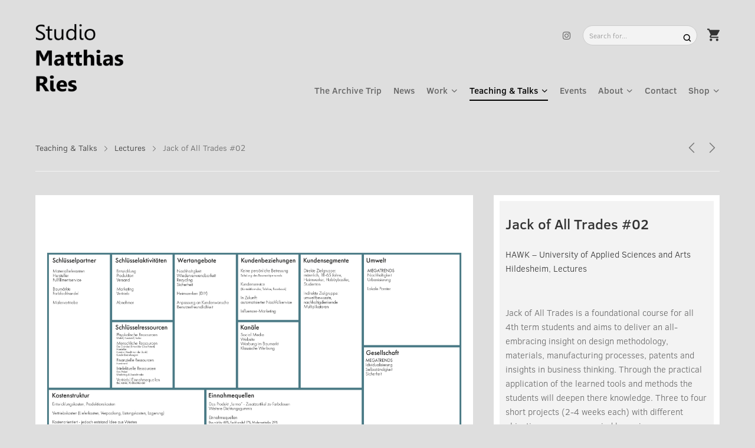

--- FILE ---
content_type: text/html; charset=UTF-8
request_url: https://matthiasries.com/teachingposts/jack-of-all-trades-02/
body_size: 22843
content:
<!DOCTYPE html>
<html lang="en-US">

<head>
  <!-- Basic Page Needs
  ================================================== -->
  <title>Jack of All Trades #02 - Studio Matthias Ries</title><meta name="description" content="Jack of All Trades is a foundational course for all 4th term students and aims to deliver an all-embracing insight on design methodology, materials, ..."><meta name="keywords" content="Design, Product Design, Berlin, Research">  <!-- Charset
  ================================================== -->
  <meta charset="UTF-8">

  <!-- Mobile Specific Metas
  ================================================== -->
  <meta name="viewport" content="width=device-width, initial-scale=1">

  <!-- Favicons
	================================================== -->
      <link rel="icon" type="image/png" href="https://matthiasries.com/wp-content/uploads/2016/09/Favicon.png">
  
  <!-- Head End
  ================================================== -->
  <title>Jack of All Trades #02 &#8211; Studio Matthias Ries</title>
<meta name='robots' content='max-image-preview:large' />
<link rel="alternate" type="application/rss+xml" title="Studio Matthias Ries &raquo; Feed" href="https://matthiasries.com/feed/" />
<link rel="alternate" type="application/rss+xml" title="Studio Matthias Ries &raquo; Comments Feed" href="https://matthiasries.com/comments/feed/" />
<link rel="alternate" title="oEmbed (JSON)" type="application/json+oembed" href="https://matthiasries.com/wp-json/oembed/1.0/embed?url=https%3A%2F%2Fmatthiasries.com%2Fteachingposts%2Fjack-of-all-trades-02%2F" />
<link rel="alternate" title="oEmbed (XML)" type="text/xml+oembed" href="https://matthiasries.com/wp-json/oembed/1.0/embed?url=https%3A%2F%2Fmatthiasries.com%2Fteachingposts%2Fjack-of-all-trades-02%2F&#038;format=xml" />
<style id='wp-img-auto-sizes-contain-inline-css'>
img:is([sizes=auto i],[sizes^="auto," i]){contain-intrinsic-size:3000px 1500px}
/*# sourceURL=wp-img-auto-sizes-contain-inline-css */
</style>
<link rel='stylesheet' id='northeme-core-style-css' href='https://matthiasries.com/wp-content/themes/workality-plus-master/framework/front-end/css/style.core.min.css?ver=3.5.2' media='all' />
<link rel='stylesheet' id='nt-widgets-css' href='https://matthiasries.com/wp-content/themes/workality-plus-master/framework-plugins/gutenberg/css/widgets.min.css?ver=3.5.2' media='all' />
<link rel='stylesheet' id='nt-gutenberg-js-css' href='https://matthiasries.com/wp-content/themes/workality-plus-master/framework-plugins/gutenberg/css/gutenberg.min.css?ver=3.5.2' media='all' />
<link rel='stylesheet' id='nor-fontawesome-css-css' href='https://matthiasries.com/wp-content/themes/workality-plus-master/framework-plugins/font-awesome-6.7.2/css/all.min.css?ver=3.5.2' media='all' />
<link rel='stylesheet' id='nor-fontawesome-css-shim-css' href='https://matthiasries.com/wp-content/themes/workality-plus-master/framework-plugins/font-awesome-6.7.2/css/v4-shims.min.css?ver=3.5.2' media='all' />
<link rel='stylesheet' id='northeme-woocommerce-style-css' href='https://matthiasries.com/wp-content/themes/workality-plus-master/framework-plugins/woocommerce_sc/css/style.woocommerce.min.css?ver=3.5.2' media='all' />
<link rel='stylesheet' id='northeme-style-css' href='https://matthiasries.com/wp-content/themes/workality-plus-master/style.css?ver=3.5.2' media='all' />
<link rel='stylesheet' id='northeme-lightgallery-style-css' href='https://matthiasries.com/wp-content/themes/workality-plus-master/framework/front-end/js/lightgallery/lightgallery.min.css?ver=3.5.2' media='all' />
<link rel='stylesheet' id='northeme-video-style-css' href='https://matthiasries.com/wp-content/themes/workality-plus-master/framework/front-end/js/video/video-js.min.css?ver=3.5.2' media='all' />
<style id='wp-emoji-styles-inline-css'>

	img.wp-smiley, img.emoji {
		display: inline !important;
		border: none !important;
		box-shadow: none !important;
		height: 1em !important;
		width: 1em !important;
		margin: 0 0.07em !important;
		vertical-align: -0.1em !important;
		background: none !important;
		padding: 0 !important;
	}
/*# sourceURL=wp-emoji-styles-inline-css */
</style>
<style id='wp-block-library-inline-css'>
:root{--wp-block-synced-color:#7a00df;--wp-block-synced-color--rgb:122,0,223;--wp-bound-block-color:var(--wp-block-synced-color);--wp-editor-canvas-background:#ddd;--wp-admin-theme-color:#007cba;--wp-admin-theme-color--rgb:0,124,186;--wp-admin-theme-color-darker-10:#006ba1;--wp-admin-theme-color-darker-10--rgb:0,107,160.5;--wp-admin-theme-color-darker-20:#005a87;--wp-admin-theme-color-darker-20--rgb:0,90,135;--wp-admin-border-width-focus:2px}@media (min-resolution:192dpi){:root{--wp-admin-border-width-focus:1.5px}}.wp-element-button{cursor:pointer}:root .has-very-light-gray-background-color{background-color:#eee}:root .has-very-dark-gray-background-color{background-color:#313131}:root .has-very-light-gray-color{color:#eee}:root .has-very-dark-gray-color{color:#313131}:root .has-vivid-green-cyan-to-vivid-cyan-blue-gradient-background{background:linear-gradient(135deg,#00d084,#0693e3)}:root .has-purple-crush-gradient-background{background:linear-gradient(135deg,#34e2e4,#4721fb 50%,#ab1dfe)}:root .has-hazy-dawn-gradient-background{background:linear-gradient(135deg,#faaca8,#dad0ec)}:root .has-subdued-olive-gradient-background{background:linear-gradient(135deg,#fafae1,#67a671)}:root .has-atomic-cream-gradient-background{background:linear-gradient(135deg,#fdd79a,#004a59)}:root .has-nightshade-gradient-background{background:linear-gradient(135deg,#330968,#31cdcf)}:root .has-midnight-gradient-background{background:linear-gradient(135deg,#020381,#2874fc)}:root{--wp--preset--font-size--normal:16px;--wp--preset--font-size--huge:42px}.has-regular-font-size{font-size:1em}.has-larger-font-size{font-size:2.625em}.has-normal-font-size{font-size:var(--wp--preset--font-size--normal)}.has-huge-font-size{font-size:var(--wp--preset--font-size--huge)}.has-text-align-center{text-align:center}.has-text-align-left{text-align:left}.has-text-align-right{text-align:right}.has-fit-text{white-space:nowrap!important}#end-resizable-editor-section{display:none}.aligncenter{clear:both}.items-justified-left{justify-content:flex-start}.items-justified-center{justify-content:center}.items-justified-right{justify-content:flex-end}.items-justified-space-between{justify-content:space-between}.screen-reader-text{border:0;clip-path:inset(50%);height:1px;margin:-1px;overflow:hidden;padding:0;position:absolute;width:1px;word-wrap:normal!important}.screen-reader-text:focus{background-color:#ddd;clip-path:none;color:#444;display:block;font-size:1em;height:auto;left:5px;line-height:normal;padding:15px 23px 14px;text-decoration:none;top:5px;width:auto;z-index:100000}html :where(.has-border-color){border-style:solid}html :where([style*=border-top-color]){border-top-style:solid}html :where([style*=border-right-color]){border-right-style:solid}html :where([style*=border-bottom-color]){border-bottom-style:solid}html :where([style*=border-left-color]){border-left-style:solid}html :where([style*=border-width]){border-style:solid}html :where([style*=border-top-width]){border-top-style:solid}html :where([style*=border-right-width]){border-right-style:solid}html :where([style*=border-bottom-width]){border-bottom-style:solid}html :where([style*=border-left-width]){border-left-style:solid}html :where(img[class*=wp-image-]){height:auto;max-width:100%}:where(figure){margin:0 0 1em}html :where(.is-position-sticky){--wp-admin--admin-bar--position-offset:var(--wp-admin--admin-bar--height,0px)}@media screen and (max-width:600px){html :where(.is-position-sticky){--wp-admin--admin-bar--position-offset:0px}}

/*# sourceURL=wp-block-library-inline-css */
</style><link rel='stylesheet' id='wc-blocks-style-css' href='https://matthiasries.com/wp-content/plugins/woocommerce/assets/client/blocks/wc-blocks.css?ver=wc-10.4.3' media='all' />
<style id='global-styles-inline-css'>
:root{--wp--preset--aspect-ratio--square: 1;--wp--preset--aspect-ratio--4-3: 4/3;--wp--preset--aspect-ratio--3-4: 3/4;--wp--preset--aspect-ratio--3-2: 3/2;--wp--preset--aspect-ratio--2-3: 2/3;--wp--preset--aspect-ratio--16-9: 16/9;--wp--preset--aspect-ratio--9-16: 9/16;--wp--preset--color--black: #000000;--wp--preset--color--cyan-bluish-gray: #abb8c3;--wp--preset--color--white: #ffffff;--wp--preset--color--pale-pink: #f78da7;--wp--preset--color--vivid-red: #cf2e2e;--wp--preset--color--luminous-vivid-orange: #ff6900;--wp--preset--color--luminous-vivid-amber: #fcb900;--wp--preset--color--light-green-cyan: #7bdcb5;--wp--preset--color--vivid-green-cyan: #00d084;--wp--preset--color--pale-cyan-blue: #8ed1fc;--wp--preset--color--vivid-cyan-blue: #0693e3;--wp--preset--color--vivid-purple: #9b51e0;--wp--preset--gradient--vivid-cyan-blue-to-vivid-purple: linear-gradient(135deg,rgb(6,147,227) 0%,rgb(155,81,224) 100%);--wp--preset--gradient--light-green-cyan-to-vivid-green-cyan: linear-gradient(135deg,rgb(122,220,180) 0%,rgb(0,208,130) 100%);--wp--preset--gradient--luminous-vivid-amber-to-luminous-vivid-orange: linear-gradient(135deg,rgb(252,185,0) 0%,rgb(255,105,0) 100%);--wp--preset--gradient--luminous-vivid-orange-to-vivid-red: linear-gradient(135deg,rgb(255,105,0) 0%,rgb(207,46,46) 100%);--wp--preset--gradient--very-light-gray-to-cyan-bluish-gray: linear-gradient(135deg,rgb(238,238,238) 0%,rgb(169,184,195) 100%);--wp--preset--gradient--cool-to-warm-spectrum: linear-gradient(135deg,rgb(74,234,220) 0%,rgb(151,120,209) 20%,rgb(207,42,186) 40%,rgb(238,44,130) 60%,rgb(251,105,98) 80%,rgb(254,248,76) 100%);--wp--preset--gradient--blush-light-purple: linear-gradient(135deg,rgb(255,206,236) 0%,rgb(152,150,240) 100%);--wp--preset--gradient--blush-bordeaux: linear-gradient(135deg,rgb(254,205,165) 0%,rgb(254,45,45) 50%,rgb(107,0,62) 100%);--wp--preset--gradient--luminous-dusk: linear-gradient(135deg,rgb(255,203,112) 0%,rgb(199,81,192) 50%,rgb(65,88,208) 100%);--wp--preset--gradient--pale-ocean: linear-gradient(135deg,rgb(255,245,203) 0%,rgb(182,227,212) 50%,rgb(51,167,181) 100%);--wp--preset--gradient--electric-grass: linear-gradient(135deg,rgb(202,248,128) 0%,rgb(113,206,126) 100%);--wp--preset--gradient--midnight: linear-gradient(135deg,rgb(2,3,129) 0%,rgb(40,116,252) 100%);--wp--preset--font-size--small: 14px;--wp--preset--font-size--medium: 20px;--wp--preset--font-size--large: 18px;--wp--preset--font-size--x-large: 42px;--wp--preset--font-size--extra-small: 12px;--wp--preset--font-size--normal: 16px;--wp--preset--font-size--extra-large: 21px;--wp--preset--font-size--huge: 28px;--wp--preset--font-size--gigantic: 36px;--wp--preset--spacing--20: 0.44rem;--wp--preset--spacing--30: 0.67rem;--wp--preset--spacing--40: 1rem;--wp--preset--spacing--50: 1.5rem;--wp--preset--spacing--60: 2.25rem;--wp--preset--spacing--70: 3.38rem;--wp--preset--spacing--80: 5.06rem;--wp--preset--shadow--natural: 6px 6px 9px rgba(0, 0, 0, 0.2);--wp--preset--shadow--deep: 12px 12px 50px rgba(0, 0, 0, 0.4);--wp--preset--shadow--sharp: 6px 6px 0px rgba(0, 0, 0, 0.2);--wp--preset--shadow--outlined: 6px 6px 0px -3px rgb(255, 255, 255), 6px 6px rgb(0, 0, 0);--wp--preset--shadow--crisp: 6px 6px 0px rgb(0, 0, 0);}:where(.is-layout-flex){gap: 0.5em;}:where(.is-layout-grid){gap: 0.5em;}body .is-layout-flex{display: flex;}.is-layout-flex{flex-wrap: wrap;align-items: center;}.is-layout-flex > :is(*, div){margin: 0;}body .is-layout-grid{display: grid;}.is-layout-grid > :is(*, div){margin: 0;}:where(.wp-block-columns.is-layout-flex){gap: 2em;}:where(.wp-block-columns.is-layout-grid){gap: 2em;}:where(.wp-block-post-template.is-layout-flex){gap: 1.25em;}:where(.wp-block-post-template.is-layout-grid){gap: 1.25em;}.has-black-color{color: var(--wp--preset--color--black) !important;}.has-cyan-bluish-gray-color{color: var(--wp--preset--color--cyan-bluish-gray) !important;}.has-white-color{color: var(--wp--preset--color--white) !important;}.has-pale-pink-color{color: var(--wp--preset--color--pale-pink) !important;}.has-vivid-red-color{color: var(--wp--preset--color--vivid-red) !important;}.has-luminous-vivid-orange-color{color: var(--wp--preset--color--luminous-vivid-orange) !important;}.has-luminous-vivid-amber-color{color: var(--wp--preset--color--luminous-vivid-amber) !important;}.has-light-green-cyan-color{color: var(--wp--preset--color--light-green-cyan) !important;}.has-vivid-green-cyan-color{color: var(--wp--preset--color--vivid-green-cyan) !important;}.has-pale-cyan-blue-color{color: var(--wp--preset--color--pale-cyan-blue) !important;}.has-vivid-cyan-blue-color{color: var(--wp--preset--color--vivid-cyan-blue) !important;}.has-vivid-purple-color{color: var(--wp--preset--color--vivid-purple) !important;}.has-black-background-color{background-color: var(--wp--preset--color--black) !important;}.has-cyan-bluish-gray-background-color{background-color: var(--wp--preset--color--cyan-bluish-gray) !important;}.has-white-background-color{background-color: var(--wp--preset--color--white) !important;}.has-pale-pink-background-color{background-color: var(--wp--preset--color--pale-pink) !important;}.has-vivid-red-background-color{background-color: var(--wp--preset--color--vivid-red) !important;}.has-luminous-vivid-orange-background-color{background-color: var(--wp--preset--color--luminous-vivid-orange) !important;}.has-luminous-vivid-amber-background-color{background-color: var(--wp--preset--color--luminous-vivid-amber) !important;}.has-light-green-cyan-background-color{background-color: var(--wp--preset--color--light-green-cyan) !important;}.has-vivid-green-cyan-background-color{background-color: var(--wp--preset--color--vivid-green-cyan) !important;}.has-pale-cyan-blue-background-color{background-color: var(--wp--preset--color--pale-cyan-blue) !important;}.has-vivid-cyan-blue-background-color{background-color: var(--wp--preset--color--vivid-cyan-blue) !important;}.has-vivid-purple-background-color{background-color: var(--wp--preset--color--vivid-purple) !important;}.has-black-border-color{border-color: var(--wp--preset--color--black) !important;}.has-cyan-bluish-gray-border-color{border-color: var(--wp--preset--color--cyan-bluish-gray) !important;}.has-white-border-color{border-color: var(--wp--preset--color--white) !important;}.has-pale-pink-border-color{border-color: var(--wp--preset--color--pale-pink) !important;}.has-vivid-red-border-color{border-color: var(--wp--preset--color--vivid-red) !important;}.has-luminous-vivid-orange-border-color{border-color: var(--wp--preset--color--luminous-vivid-orange) !important;}.has-luminous-vivid-amber-border-color{border-color: var(--wp--preset--color--luminous-vivid-amber) !important;}.has-light-green-cyan-border-color{border-color: var(--wp--preset--color--light-green-cyan) !important;}.has-vivid-green-cyan-border-color{border-color: var(--wp--preset--color--vivid-green-cyan) !important;}.has-pale-cyan-blue-border-color{border-color: var(--wp--preset--color--pale-cyan-blue) !important;}.has-vivid-cyan-blue-border-color{border-color: var(--wp--preset--color--vivid-cyan-blue) !important;}.has-vivid-purple-border-color{border-color: var(--wp--preset--color--vivid-purple) !important;}.has-vivid-cyan-blue-to-vivid-purple-gradient-background{background: var(--wp--preset--gradient--vivid-cyan-blue-to-vivid-purple) !important;}.has-light-green-cyan-to-vivid-green-cyan-gradient-background{background: var(--wp--preset--gradient--light-green-cyan-to-vivid-green-cyan) !important;}.has-luminous-vivid-amber-to-luminous-vivid-orange-gradient-background{background: var(--wp--preset--gradient--luminous-vivid-amber-to-luminous-vivid-orange) !important;}.has-luminous-vivid-orange-to-vivid-red-gradient-background{background: var(--wp--preset--gradient--luminous-vivid-orange-to-vivid-red) !important;}.has-very-light-gray-to-cyan-bluish-gray-gradient-background{background: var(--wp--preset--gradient--very-light-gray-to-cyan-bluish-gray) !important;}.has-cool-to-warm-spectrum-gradient-background{background: var(--wp--preset--gradient--cool-to-warm-spectrum) !important;}.has-blush-light-purple-gradient-background{background: var(--wp--preset--gradient--blush-light-purple) !important;}.has-blush-bordeaux-gradient-background{background: var(--wp--preset--gradient--blush-bordeaux) !important;}.has-luminous-dusk-gradient-background{background: var(--wp--preset--gradient--luminous-dusk) !important;}.has-pale-ocean-gradient-background{background: var(--wp--preset--gradient--pale-ocean) !important;}.has-electric-grass-gradient-background{background: var(--wp--preset--gradient--electric-grass) !important;}.has-midnight-gradient-background{background: var(--wp--preset--gradient--midnight) !important;}.has-small-font-size{font-size: var(--wp--preset--font-size--small) !important;}.has-medium-font-size{font-size: var(--wp--preset--font-size--medium) !important;}.has-large-font-size{font-size: var(--wp--preset--font-size--large) !important;}.has-x-large-font-size{font-size: var(--wp--preset--font-size--x-large) !important;}
/*# sourceURL=global-styles-inline-css */
</style>

<style id='classic-theme-styles-inline-css'>
/*! This file is auto-generated */
.wp-block-button__link{color:#fff;background-color:#32373c;border-radius:9999px;box-shadow:none;text-decoration:none;padding:calc(.667em + 2px) calc(1.333em + 2px);font-size:1.125em}.wp-block-file__button{background:#32373c;color:#fff;text-decoration:none}
/*# sourceURL=/wp-includes/css/classic-themes.min.css */
</style>
<style id='woocommerce-inline-inline-css'>
.woocommerce form .form-row .required { visibility: visible; }
/*# sourceURL=woocommerce-inline-inline-css */
</style>
<link rel='stylesheet' id='newsletter-css' href='https://matthiasries.com/wp-content/plugins/newsletter/style.css?ver=9.1.1' media='all' />
<link rel='stylesheet' id='tablepress-default-css' href='https://matthiasries.com/wp-content/tablepress-combined.min.css?ver=87' media='all' />
<script src="https://matthiasries.com/wp-includes/js/jquery/jquery.min.js?ver=3.7.1" id="jquery-core-js"></script>
<script src="https://matthiasries.com/wp-includes/js/jquery/jquery-migrate.min.js?ver=3.4.1" id="jquery-migrate-js"></script>
<script src="https://matthiasries.com/wp-content/plugins/woocommerce/assets/js/jquery-blockui/jquery.blockUI.min.js?ver=2.7.0-wc.10.4.3" id="wc-jquery-blockui-js" defer data-wp-strategy="defer"></script>
<script src="https://matthiasries.com/wp-content/plugins/woocommerce/assets/js/js-cookie/js.cookie.min.js?ver=2.1.4-wc.10.4.3" id="wc-js-cookie-js" defer data-wp-strategy="defer"></script>
<script id="woocommerce-js-extra">
var woocommerce_params = {"ajax_url":"/wp-admin/admin-ajax.php","wc_ajax_url":"/?wc-ajax=%%endpoint%%","i18n_password_show":"Show password","i18n_password_hide":"Hide password"};
//# sourceURL=woocommerce-js-extra
</script>
<script src="https://matthiasries.com/wp-content/plugins/woocommerce/assets/js/frontend/woocommerce.min.js?ver=10.4.3" id="woocommerce-js" defer data-wp-strategy="defer"></script>
<script></script><link rel="https://api.w.org/" href="https://matthiasries.com/wp-json/" /><link rel="alternate" title="JSON" type="application/json" href="https://matthiasries.com/wp-json/wp/v2/nor-teaching/2999" /><link rel="EditURI" type="application/rsd+xml" title="RSD" href="https://matthiasries.com/xmlrpc.php?rsd" />
<meta name="generator" content="WordPress 6.9" />
<meta name="generator" content="WooCommerce 10.4.3" />
<link rel="canonical" href="https://matthiasries.com/teachingposts/jack-of-all-trades-02/" />
<link rel='shortlink' href='https://matthiasries.com/?p=2999' />
 <style type="text/css" id="fontface-css"> @font-face{font-family:'body-font';src:url('https://matthiasries.com/wp-content/uploads/northeme_files/fonts/ClearSans-Light/new-font.woff') format('woff');font-weight:normal;font-style:normal}@font-face{font-family:'body-font';src:url('https://matthiasries.com/wp-content/uploads/northeme_files/fonts/ClearSans-Medium/new-font.woff') format('woff');font-weight:bold;font-style:normal}@font-face{font-family:'header-font';src:url('https://matthiasries.com/wp-content/uploads/northeme_files/fonts/ClearSans-Medium/new-font.woff') format('woff');font-weight:normal;font-style:normal}@font-face{font-family:'header-font';src:url('https://matthiasries.com/wp-content/uploads/northeme_files/fonts/ClearSans-Medium/new-font.woff') format('woff');font-weight:bold;font-style:normal}</style> <style type="text/css" id="custom-css">:root{--mobile-tabs-bg:#1a1a1a;--mobile-tabs-border:#000;--mobile-tabs-selected:#fff;--mobile-tabs-color:#aaa;--mobile-tabs-icon-size:15px;--mobile-tabs-font-size:11px;--mobile-tabs-height:50px;--mobile-tabs-bottom-diff:0}body{font:15px "body-font", -apple-system, BlinkMacSystemFont, "Segoe UI", Roboto, Oxygen-Sans, Ubuntu, Cantarell, "Helvetica Neue", sans-serif;background:rgb(222, 222, 222);background-size:inherit;color:rgb(102, 102, 102)}.button, button, input[type=button]{font-family:"body-font", "Helvetica Neue", "HelveticaNeue", Helvetica, Arial, sans-serif}footer.website-footer .footertext small a{font-size:inherit}.mobile-menu-container ul li.menu-item-has-children > a:first-of-type:after{font-size:14px}.thecontent p span, .the_content p span, .page-content p span{line-height:1.6;word-wrap:break-word}#nprogress .bar{background:rgb(104, 140, 138)}#nprogress .spinner-icon{border-top-color:rgb(104, 140, 138);border-left-color:rgb(104, 140, 138)}#nprogress .peg{box-shadow:0 0 10px rgb(104, 140, 138), 0 0 5px rgb(104, 140, 138)}a.main-logo img{max-width:150px}.mobile-menu-container .main-logo img{max-width:100px}@media (max-width:959px){a.main-logo img{max-width:150px}}@media (max-width:479px){a.main-logo img{max-width:100px}}a, h1 a,h2 a,h3 a,h4 a,h5 a,h6 a, form.contactform_ajax label.error, .shop_table.cart td a.remove, #reviews p.meta strong{color:rgb(51, 51, 51)}a:hover, body div.woo-tabs-3 .woocommerce-tabs .wc-tabs li.active a, .shop_table.cart td a.remove:hover{color:rgb(104, 140, 138)}a.backtotop{background:rgb(222, 222, 222);color:rgb(51, 51, 51)!important;border-color:rgb(51, 51, 51)!important}.backtotopcontainer .nor-cart-tablet a{color:rgb(51, 51, 51)}@media screen and (max-width:768px){/*.backtotopcontainer{background:rgba(0, 0, 0, 0.4)!important}*/ /*.backtotopcontainer a{color:rgb(238, 238, 238)!important}*/}h1,h2,h3,h4,h5,h6{font-family:"header-font";color:rgb(51, 51, 51)}body div.woo-tabs-3 .woocommerce-tabs .wc-tabs{font-family:"header-font"}div.alert{color:rgb(102, 102, 102);border-color:rgb(102, 102, 102)}.nor-button, a.button, input.button, button[type="submit"], input[type="submit"], .wpcf7-submit, .wp-block-search .wp-block-search__button{color:rgb(238, 238, 238);background:rgb(102, 102, 102);-webkit-border-radius:0px;-moz-border-radius:0px;border-radius:0px}.with-border{border-color:rgb(102, 102, 102);color:rgb(102, 102, 102);background:none}.nor-button:hover, a.button:hover, input.button:hover, .wpcf7-submit:hover, button[type="submit"]:hover, input[type="submit"]:hover, input[type="reset"]:hover, input[type="button"]:hover, .button[type="submit"]:active, button[type="submit"]:active, input[type="submit"]:active, input[type="reset"]:active, input[type="button"]:active{color:rgb(255, 255, 255);background:rgb(104, 140, 138)}.border-radius, .woo-main-container .summary form select{-webkit-border-radius:0px;-moz-border-radius:0px;border-radius:0px}.border-color, hr, .woocommerce-MyAccount-content, .wp-caption, blockquote, pre, .navigation-bottom a, .navigation-bottom-works a, .nor-flexslider.nor-gallery .flex-control-thumbs li, .addresses.col2-set .col-1, .shipping-calculator-form, .woo-login-container form, .summary table.group_table td, ul#shipping_method li, .woo-main-container .upsells, .woocommerce .cross-sells, .woocommerce .related.products, .select2-drop, .nor-cart .nor-cart-content ul, .nor-cart .empty, .woocommerce .cart-collaterals, .woocommerce table.shop_table.cart tbody td a.remove, .woocommerce-tabs table.shop_attributes tr, .woo-view-order, .woocommerce .myaccount-wrapper .col2-set, .woocommerce-account .col2-set .col-1, .woocommerce-tabs #tab-reviews, img.woocommerce-placeholder, .create-account, form.login, form.register, form.lost_reset_password, #order_review, dl,dd,dt, .woocommerce ol.commentlist li, #reviews, .woo-main-container .woocommerce-tabs, .digital-downloads li, .shop_table tr, .summary form, .summary p.cart, .summary .product-full-desc tr, .cart-collaterals table tr, .woocommerce .cart-collaterals h2, .woocommerce-MyAccount-navigation ul li, .widget_tag_cloud div a{border-color:rgb(243, 243, 243)!important;border-style:solid}.activemenu-bg{color:rgb(102, 102, 102)!important}.activemenu-bg:hover, .activemenu-bg.selected{color:rgb(0, 0, 0)!important}.summary .product_tags{display:none}.price-container ins span.amount, .single_variation ins span.amount, .product-onsale, .yith-wcwl-add-button a.add_to_wishlist:hover, #order_review table tr.order-total span{color:rgb(104, 140, 138)!important}.grid-item .product-addtocart-wrapper a, .grid-item.grid-type-product a.button{color:rgb(104, 140, 138)}.product-onsale{border-color:rgb(104, 140, 138)!important}.summary table.variations td.label{display:none}.price-container span.amount{color:rgb(51, 51, 51)}#customer_details h3, .woocommerce-info, #order_review_heading{border-color:rgb(243, 243, 243)!important}.widget{border-color:rgb(243, 243, 243)!important;border-bottom-style:solid}.widget_wrapper ul li, .wp-block-widget-area li{border-color:rgb(243, 243, 243)}.featured img{-moz-box-shadow:none!important;-webkit-box-shadow:none!important;box-shadow:none!important}.searchform input[type=text], input[type=number], input[type=text], input[type=search], input[type=url], input[type=tel], input[type=email], input[type=password], textarea, .select2-container .select2-selection, span.select2.select2-container span.select2-selection__rendered, span.select-wrap{border-color:rgb(204, 204, 204);color:rgb(0, 0, 0)}input[type=number], input[type=text], input[type=search], input[type=tel], input[type=email], input[type=password], textarea, select, .select2-container--default .select2-selection--single, span.select2.select2-container span.select2-selection__rendered, span.select-wrap{-webkit-border-radius:3px;-moz-border-radius:3px;border-radius:3px}select{color:rgb(0, 0, 0)}.woocommerce div.quantity .quantity-button{border-color:rgb(204, 204, 204);color:rgb(0, 0, 0)}.woocommerce div.quantity .quantity-button.quantity-up{border-color:rgb(204, 204, 204)}.woocommerce .qty, .woocommerce table.shop_table.cart .qty{border:1px solid rgb(204, 204, 204)!important;-webkit-border-radius:0px;-moz-border-radius:0px;border-radius:0px}input:-ms-input-placeholder, textarea:-ms-input-placeholder{color:rgb(0, 0, 0)}input:-moz-placeholder, textarea:-moz-placeholder{color:rgb(0, 0, 0)}input::-webkit-input-placeholder, textarea::-webkit-input-placeholder{color:rgb(0, 0, 0)}.form-border-color{border-color:rgb(204, 204, 204)}.searchform button[type=submit] i, .woocommerce-product-search button[type=submit] i{color:rgb(0, 0, 0)}.chosen-single{border-color:rgb(204, 204, 204)!important;color:rgb(0, 0, 0)!important}dl.tabs dd.active, dl.tabs{border-color:rgb(243, 243, 243)!important}dl.tabs dd.active{background-color:rgb(222, 222, 222)!important}.widget_calendar table.wp-calendar-table thead, table.wp-calendar-table tbody{border-color:rgb(102, 102, 102)}div.social-icons a .iconic{font-size:15px}div.social-icons a.img-icon{height:15px}.mobile-menu-container div.social-icons a.img-icon{height:18px;top:-3px}.social-icons a, .nor-social-sharing a, nav.leftmenu .social-icons a, .header-icons i{color:rgb(102, 102, 102)}.social-icons a:hover, .nor-social-sharing a:hover, nav.leftmenu .social-icons a:hover, .header-icons:hover i{color:rgb(0, 0, 0)}@media (max-width:767px){body.single .related-container{display:none}}@media (max-width:767px){.footer-widgets{display:none!important}}.fullnav.dropdown li:hover a{border-color:rgb(51, 51, 51)!important;color:rgb(51, 51, 51)}header .tagline{margin-top:24px}header ul.main-nav > li > a{margin-left:8px;margin-right:8px}.open-up ul.main-nav li a{font-family:"body-font"!important}ul.main-nav li a{color:rgb(102, 102, 102)}ul.main-nav ul.sub-menu, .cat-with-sub ul.categories-list-wrap ul{background-color:rgb(243, 243, 243)!important}ul.main-nav ul.sub-menu{border:1px solid rgb(243, 243, 243)}header ul.main-nav ul:after, .cat-with-sub ul.categories-list-wrap ul:after{border-bottom-color:rgb(243, 243, 243)!important}ul.main-nav ul.sub-menu ul.sub-menu:after, .cat-with-sub ul.categories-list-wrap ul.sub-menu ul.sub-menu:after{border-left-color:rgb(243, 243, 243)!important}ul.main-nav ul li a, .cat-with-sub ul.categories-list-wrap ul li a{color:rgb(3, 3, 3)}ul.main-nav ul li a:hover, .cat-with-sub ul.categories-list-wrap ul li a:hover{color:rgb(104, 140, 138)}ul.main-nav ul.sub-menu .sub-menu, .cat-with-sub ul.categories-list-wrap ul.sub-menu .sub-menu{width:150px}ul.main-nav ul, .cat-with-sub ul.categories-list-wrap ul{width:150px}ul.main-nav ul li a, .cat-with-sub ul.categories-list-wrap ul li a{font-weight:normal;font-size:13px;line-height:1.6}.imgside .quotes .overlay, article.woo-subcats .cat-title-wrap{background:rgba(0, 0, 0, 0.33)}.imgside blockquote.wthumb a, .imgside blockquote.wthumb p, .imgside blockquote.wthumb span, article.woo-subcats h4{color:rgb(238, 238, 238)}.single-cpt-content .column-row{margin-left:-15px;margin-right:-15px}.single-cpt-content .column-row div.contenttext, .single-cpt-content .column-row div.contentimages, .single-cpt-content .column-row div.contentvideos{padding-left:15px;padding-right:15px;padding-bottom:30px}@media (max-width:767px){.single-cpt-content .column-row{margin-left:0px;margin-right:0px}.single-cpt-content .column-row div.contenttext, .single-cpt-content .column-row div.contentimages, .single-cpt-content .column-row div.contentvideos{padding-left:0px;padding-right:0px}}.single-cpt .single-custom-fields{font-size:14px}.single-cpt .single-custom-fields li{margin-right:15px;padding-right:15px;margin-bottom:7.5px}.single-cpt .single-custom-fields li strong{display:block}.single-cpt .single-custom-fields li{display:block}.flex-pauseplay{display:none!important}.flex-direction-nav a{color:rgb(243, 243, 243)!important}.flex-pauseplay a i{color:rgb(243, 243, 243)!important}.flex-control-paging li a{border-color:rgb(0, 0, 0)!important}.flex-control-paging li a.flex-active, .flex-control-paging li a:hover{border-color:rgb(255, 255, 255)!important;background:rgb(255, 255, 255)!important}.main-flex-caption, .main-flex-caption p, .main-flex-caption a{color:#222!important}.nor-flexslider.nor-gallery .flex-direction-nav a{color:#eee!important}.nor-flexslider.nor-gallery .flex-pauseplay a i{color:#eee!important}.nor-flexslider.nor-gallery .flex-direction-nav a{background:#000!important;border-radius:500px;width:60px}.nor-flexslider.nor-gallery .flex-direction-nav a i{color:#eee!important}.nor-flexslider.nor-gallery .flex-direction-nav .flex-prev i{margin-left:-3px}.nor-flexslider.nor-gallery .flex-direction-nav .flex-next i{margin-left:3px}.flex-caption{background-color:rgb(255, 56, 56)!important;color:#222!important;text-align:center!important}.flex-caption p, .flex-caption a{color:#222!important}.nor-flexslider:hover .flex-caption, .nor-flexslider:hover .main-flex-caption{filter:alpha(opacity=100);opacity:1}.flex-direction-nav a{margin-top:-50px}.nor-flexslider.nor-gallery ul.slides img, .nor-flexslider.nor-gallery ul.slides video, .nor-flexslider.nor-gallery ul.slides iframe{max-height:650px}.nor-flexslider.nor-gallery ul.slides img{width:auto}.nor-gallery li .embedded{max-width:1156px;margin:auto}.nor-flexslider.nor-gallery ul.slides{height:650px}.nor-flexslider.nor-gallery .flex-control-thumbs img{height:60px}@media screen and (max-width:768px){.nor-flexslider.nor-gallery ul.slides img{max-height:320px}.nor-flexslider.nor-gallery ul.slides{height:320px}.nor-flexslider.nor-gallery .flex-control-thumbs img{height:50px}}ol.flex-control-nav:not(.flex-control-thumbs){margin-top:-20px;top:-15px}@media (min-width:768px){.product-images.withgallery .nor-flexslider{float:left}.product-images.withgallery .nor-flexslider .flex-control-nav, .woocommerce-product-gallery .flex-control-nav{width:10%!important;float:left}.product-images.withgallery .nor-flexslider .flex-control-nav li, .woocommerce-product-gallery .flex-control-nav li{width:100%!important;height:auto!important;margin-bottom:4px}.product-images.withgallery .nor-flexslider ul.slides, .woocommerce-product-gallery .flex-viewport{float:right;width:89.2%}.woo-main-container .product-images .flex-control-thumbs, .woocommerce-product-gallery .flex-control-thumbs{margin-top:0}.product-images.withgallery .flex-direction-thumbs, .woocommerce-product-gallery .flex-direction-thumbs{width:89.2%;float:right;top:0;right:0;bottom:0;position:absolute}/* .woo-main-container .product-images .flex-direction-nav li a{margin-top:-7%!important}*/}</style> <style type="text/css" id="custom-css-theme"> body #loadintothis{transition:background .6s;-moz-transition:background .6s;-webkit-transition:background .6s;animation:fadein 1s;-webkit-animation:fadein 1s;-o-animation:fadein 1s}body.stick-menu-active header.main-website-header{background:#fff}.single-cpt.single-cpt-wbg{background:}form.searchform input{}.sticky-wrapper.is-sticky .navibg{background:rgb(222, 222, 222);padding-top:10px!important;padding-bottom:10px!important}.header-icon-wrap .header-icons i{color:rgb(102, 102, 102)}.main-nav > li > a.selected, .main-nav .current-menu > a, .main-nav > .current-page-ancestor > a, .main-nav > .current_page_item > a, .main-nav > .current-parent > a, .main-nav > .current_menu_item > a, .main-nav > .current-menu-item > a, .categories-list .selected{color:rgb(0, 0, 0);padding-bottom:6px;border-bottom:1px solid rgb(0, 0, 0)}.main-nav .current-parent .current-menu a{padding-bottom:0;border:none}.main-nav > li > a:hover{color:rgb(0, 0, 0)}form.contactform_ajax label, form.wpcf7-form label{border-color:rgb(0, 0, 0);color:rgb(0, 0, 0)}.navigation-bottom-works .current{}.backtotopcontainer .nor-cart a.cart-icon, .nor-cart .header-icons span.quantity, .woo-main-container .summary form button, .nor-cart .nor-cart-content ul li.checkout-buttons .checkout, .nor-cart .nor-cart-content ul li p .checkout, .woocommerce .cart-collaterals .checkout-button, input#place_order{background-color:rgb(104, 140, 138)!important;border-color:rgb(104, 140, 138)!important;color:rgb(238, 238, 238)!important}.woocommerce-tabs div#tab-reviews{border-bottom-color:rgb(243, 243, 243)!important;border-bottom-style:solid}.nor-cart .nor-cart-content ul{background:rgb(222, 222, 222)}.nor-cart .nor-cart-content .arrow-up{border-bottom-color:rgb(243, 243, 243)}.nor-cart .nor-cart-content ul li{border-color:rgb(243, 243, 243);color:rgb(102, 102, 102)}.nor-cart-content p.buttons{background:rgb(243, 243, 243);border-top:1px solid rgb(243, 243, 243)}.nor-cart .nor-cart-content ul ul li a.remove{color:rgb(102, 102, 102)}@media only screen and (min-width:768px){.topmargin{padding-top:40px;padding-bottom:45px}.navibg{padding-top:25px;padding-bottom:25px}.search-page-input-wrapper{padding-top:25px}.navibg-first{margin-bottom:35px}.head-slider-loc-1{margin-top:-35px;margin-bottom:35px}aside.widget_wrapper{margin-top:33px}.single-cpt.single-cpt-wbg{margin-top:-35px;margin-bottom:-35px}.nor-custom-post-single .related-container{margin-top:35px!important}.cpt-comment-container section{margin-top:95px!important}#loadintothis .defaultpage{padding-top:0px;padding-bottom:35px}.article{padding-top:0px;padding-bottom:50px}.post-list article.blogpost{padding-top:0px;margin-bottom:50px}.article{padding-bottom:0}.homepage .section-row, .homepage .row{margin-bottom:50px}footer.website-footer .footer-copyright{padding-top:25px;padding-bottom:25px}footer.website-footer .footer-widgets{padding-top:25px;padding-bottom:25px}footer.website-footer{margin-bottom:25px}.website-wrapper{margin-top:30px;margin-bottom:30px}}@media (min-width:480px) and (max-width:767px){.topmargin{padding-top:35px;padding-bottom:35px}.navibg{padding-top:14px;padding-bottom:18px;margin-bottom:15px}#loadintothis .defaultpage{padding-bottom:35px}.post-list article.blogpost{padding:10px 0 75px 0}footer.website-footer .footer-widgets, footer.website-footer .footer-copyright{padding:35px 0}.widget_wrapper ul li{border:none;padding:4px 0}.navibg-first{margin-bottom:15px}}@media (max-width:479px){.post-list article.blogpost{padding:10px 0 50px 0}footer.website-footer .footer-widgets, footer.website-footer .footer-copyright{padding:15px 0}}</style> <style type="text/css" id="custom-css-full"> footer div.footertext.full-center{text-align:left}footer .footer-copyright{border-bottom-width:0px}.header-icon-wrap{margin-bottom:66px}.fullnav ul a{background-color:#f3f3f3;color:#666;letter-spacing:0;margin:10px 0px 0px 0px;padding:2px 5px;text-shadow:none;display:inline-block;-webkit-transition:background 0.3s linear;-moz-transition:background 0.3s linear;-ms-transition:background 0.3s linear;-o-transition:background 0.3s linear;transition:background 0.3s linear}.fullnav ul a:hover{background-color:#666;color:#fff}.activemenu-bg:hover, .activemenu-bg.selected{color:#FFF !important;background-color:#666}.navibg .categories-list li a{padding:2px 7px 2px 7px;margin-left:10px;margin-bottom:5px;margin-top:5px;text-shadow:none}.main-nav > li > a.selected, .main-nav > .current_page_item > a, .main-nav > .current_menu_item > a, .main-nav > .current-menu-item > a{border-bottom:2px solid !important;padding-bottom:6px !important;font-weight:700}ul.main-nav > .current_page_item > a, ul.main-nav > .current_menu_item > a,{border-bottom:2px solid;padding-bottom:6px;font-weight:700}ul.main-nav a:hover{border-bottom:2px solid;padding-bottom:6px;font-weight:700}ul.main-nav ul li a:hover{padding-bottom:0px}.navigate-arrows td.nav-post-name{font-size:13px}.navibg-first{margin-bottom:30px !important}.single-content-info.{float:left;width:100%;margin-bottom:10px}.cpt-comment-container{width:95%;margin:auto}div.contentimages, div.contentvideos{text-align:left !important}.mejs-controls .mejs-time-rail .mejs-time-current{background:#688c8a none repeat scroll 0% 0% !important}.theme-credits{display:none!important}footer .theme-credits{display:none!important}.align-center{text-align:left}.fullnav li{display:inline-block;margin-left:0px!important}form.contactform_ajax input, form.contactform_ajax textarea, form.wpcf7-form input, form.wpcf7-form textarea{font-family:inherit;padding-left:10px}article.grid-item .info{padding-left:10px !important;padding-right:10px !important;padding-bottom:12px !important;margin-bottom:0px !important;background-color:#f3f3f3}article.grid-item .excerpt{padding-bottom:8px !important}.post-list.wrapper-column-nor-5ad7670f27e16 .grid-item{border-color:#ffffff !important;border-style:solid !important;padding-bottom:0px !important}.woo-main-container .summary{background-color:#f3f3f3;margin-top:10px;padding:10px;border-style:solid;border-color:#ffffff;border-width:10px}.post-list.wrapper-column-1532902817 .grid-item{border-color:#ffffff !important;border-style:solid !important;margin-bottom:25px !important;padding-bottom:0% !important}a.main-logo img{border-width:0px}img.thumbnail-master{border-width:0px}.single-content-info.rightside{background-color:#f3f3f3;margin-top:10px;padding:10px;border-style:solid;border-color:#ffffff;border-width:10px}.single-content-info{background-color:#f3f3f3;margin-top:10px;padding:10px;border-style:solid;border-color:#ffffff;border-width:10px}.single-cpt h2.bottom-editor{padding-bottom:10px;padding-top:5px}.single-cpt-content.leftside{width:64%}.woo-image-side{margin-top:10px}@media only screen and (max-width:767px){.single-cpt-content.leftside{width:100%}}ol.flex-control-nav{z-index:20}.slides{width:100%;position:relative;height:100%;overflow:hidden}img{border-style:solid;border-color:#ffffff;border-width:10px}.fluid-width-video-wrapper{position:relative;border-style:solid;border-color:#ffffff;border-width:10px;overflow:hidden}textarea{background-color:#f3f3f3}.contenttext p{background-color:#f3f3f3;padding:10px;margin:0 !important}.caption p{background-color:#f3f3f3;padding:10px;margin:0 !important}.contentvideos p{background-color:#f3f3f3;padding:10px;margin:0px !important}.caption{margin-top:0px !important}.tablepress-id-2, .tablepress-id-3, .tablepress-id-5, .tablepress-id-6, .tablepress-id-8, .tablepress-id-9, .tablepress-id-10, .tablepress-id-11, .tablepress-id-12, .tablepress-id-13, .tablepress-id-14, .tablepress-id-15, .tablepress-id-16, .tablepress-id-17, .tablepress-id-18, .tablepress-id-19, .tablepress-id-20, .tablepress-id-21, .tablepress-id-22, .tablepress-id-23, .tablepress-id-24{background-color:#f3f3f3}.searchform input[type="search"]{background-color:#f3f3f3 !important;border-color:#cccccc !important}input[type="text"], input[type="email"]{font-family:inherit;background-color:#f3f3f3 !important;border-color:#cccccc !important;padding-left:10px !important;padding:14px 0px}/* .tnp-field tnp-field-firstname, .tnp-field tnp-field-email{background-color:#f3f3f3 !important;border-color:#cccccc !important;padding-left:10px !important;margin-top:8px;margin-bottom:20px !important}*/ .tnp-name, .tnp-email{margin-bottom:20px !important}button[type="submit"]{border:0px solid;-moz-border-radius:3px;-webkit-border-radius:3px;border-radius:3px}.tnp-subscription input.tnp-submit, input[type="submit"]{font-family:inherit;padding:0px 40px !important;font-size:14px !important;height:45px;font-weight:bold !important;border:0px solid;-moz-border-radius:3px;-webkit-border-radius:3px;border-radius:3px}.searchform button[type="submit"]{top:6px !important}form.contactform_ajax p{margin-top:0px !important}ol.flex-control-nav{height:25px}.price-container{display:inline-block!important}li.payment_method_paypal img, a.about_paypal{display:none !important}.grid-type-product a.button{display:block!important}.woo-main-container .summary{margin-left:0% !important;float:right}.woo-main-container .type-product .woo-image-side{width:64%}.topmargin{border-bottom-width:0px}.post-2511 .topmargin{border-bottom-width:1px !important}.price-container ins span.amount{color:#cc3333 !important}</style> <script type="text/javascript"> function theme_lightbox_callback(){jQuery('img.mfp-img').fadeTo(1000,1)}function theme_ajax_funcs(){jQuery(".navigate-arrows a").on({mouseenter:function (){if( norMediaQuery('min-width:767px') ){jQuery('.navigate-arrows .nav-post-name span').text(jQuery(this).attr('title')).fadeIn()}}, mouseleave:function (){if( norMediaQuery('min-width:767px') ){jQuery('.navigate-arrows .nav-post-name span').hide()}}})}function product_gallery(){if(norvars.productpage!=2){var useonthis = '.woo-main-container .woo-image-side.imagezoom a, .single-cpt-content.leftside.imagezoom a:not(.flex-slide):has(img)'}else{var useonthis = '.single-cpt-content.leftside.imagezoom a:not(.flex-slide):has(img)'}jQuery(useonthis).on('click',function(e){if(jQuery(window).width() < 769){e.preventDefault();return false}if(event == null || event.type=='change') return false;jQuery('body').append('<a href="#" class="product-gallery-blocker"></a>');jQuery('.woo-main-container .summary, .single-cpt .rightside').fadeOut(250,function(){var cw = jQuery('.woo-main-container .woo-image-side, .single-cpt-content');var getwidth = Math.round((cw.width() / cw.parent().width()) * 100)+'%';jQuery('.woo-main-container .woo-image-side img, .single-cpt-content .contentimages img').css('width','100%');jQuery('.single-product .single-product-header, .single-cpt-header').addClass('maximized');jQuery('.woo-main-container .woo-image-side, .single-cpt-content') .animate({width:'100%', specialEasing:{width:"easeInOutExpo"}}, 250, function(){jQuery('.woo-main-container .woo-image-side img, .single-cpt-content .contentimages img').each(function(){jQuery(this).attr('data-src',jQuery(this).attr('src'));jQuery(this).attr('src',jQuery(this).parent('a').attr('href'));jQuery(window).trigger('resize')});jQuery('.product-gallery-blocker').on('click',function(e){var stp = 0;if(jQuery(".woo-image-side").length > 0){stp = jQuery(".woo-image-side").offset().top - 40}jQuery('.single-product .single-product-header, .single-cpt-header').removeClass('maximized');jQuery('html, body').animate({scrollTop:stp}, 500, "easeInOutExpo");jQuery(this).remove();jQuery('.woo-main-container .woo-image-side, .single-cpt-content') .animate({width:getwidth, specialEasing:{width:"easeInOutExpo"}}, 250, function(){jQuery(this).css('width','');jQuery('.woo-main-container .woo-image-side img, .single-cpt-content .contentimages img').each(function(){jQuery(this).parent('a').attr('href',jQuery(this).attr('src'));jQuery(this).attr('src',jQuery(this).attr('data-src'))});jQuery('.woo-main-container .woo-image-side img, .single-cpt-content .contentimages img').css('width','');jQuery('.woo-main-container .summary, .single-cpt .rightside').fadeIn();jQuery(window).trigger('resize');jQuery('.northeme-sticky').sticky('update')});e.preventDefault()})})});e.preventDefault()})}</script>  <style type="text/css" id="gridlayout-css"> .post-list.wrapper-column-1532902817{width:102%;margin-left:-1%;margin-right:-1%}.gutenberg-post-wrap.alignfull .post-list.wrapper-column-1532902817{width:98%;margin-left:1%;margin-right:1%}.post-list.wrapper-column-1532902817 .grid-item{float:left;width:31.333333333333%;margin-left:1%;margin-right:1%;margin-bottom:2%}.post-list.wrapper-column-1532902817.type-gallery-grid .grid-item.with-caption{padding-bottom:0}.post-list.nor-standard.wrapper-column-1532902817 .grid-item a.img{padding-bottom:75%}.post-list.wrapper-column-1532902817 .grid-item.info-overlay{margin-bottom:2%;padding-bottom:0}.post-list.wrapper-column-1532902817 .gutter-sizer{width:2%}.post-list.wrapper-column-1532902817 .grid-sizer{width:31.333333333333%}.post-list.wrapper-column-1532902817 .grid-item .nor-flexslider.nor-gallery ul.slides img{max-height:75px}.post-list.nor-masonry.wrapper-column-1532902817{margin-bottom:-2%}@media (min-width:768px){.post-list.nor-standard.wrapper-column-1532902817 .grid-item:nth-child(3n+1){clear:left}}@media (min-width:480px) and (max-width:767px){.post-list.nor-standard.category-filter-off.wrapper-column-1532902817 .grid-item:nth-child(3n+1), .gallery-container .post-list.nor-standard.wrapper-column-1532902817 .grid-item:nth-child(3n+1){clear:left}.post-list.wrapper-column-1532902817 .grid-item .nor-flexslider.nor-gallery ul.slides img{max-height:240px}}@media (max-width:479px){.post-list.wrapper-column-1532902817, .post-list.wrapper-column-1532902817 .grid-item{width:100%;margin:0 0 25px 0}.post-list.wrapper-column-1532902817 .grid-item .nor-flexslider.nor-gallery ul.slides img{max-height:240px}}.post-list.wrapper-column-nor-5633a7e556ccf{width:103%;margin-left:-1.5%;margin-right:-1.5%}.gutenberg-post-wrap.alignfull .post-list.wrapper-column-nor-5633a7e556ccf{width:97%;margin-left:1.5%;margin-right:1.5%}.post-list.wrapper-column-nor-5633a7e556ccf .grid-item{float:left;width:30.333333333333%;margin-left:1.5%;margin-right:1.5%;margin-bottom:3%}.post-list.wrapper-column-nor-5633a7e556ccf.type-gallery-grid .grid-item.with-caption{padding-bottom:0}.post-list.nor-standard.wrapper-column-nor-5633a7e556ccf .grid-item a.img{padding-bottom:33%}.post-list.wrapper-column-nor-5633a7e556ccf .grid-item.info-overlay{margin-bottom:3%;padding-bottom:0}.post-list.wrapper-column-nor-5633a7e556ccf .gutter-sizer{width:3%}.post-list.wrapper-column-nor-5633a7e556ccf .grid-sizer{width:30.333333333333%}.post-list.wrapper-column-nor-5633a7e556ccf .grid-item .nor-flexslider.nor-gallery ul.slides img{max-height:33px}.post-list.nor-masonry.wrapper-column-nor-5633a7e556ccf{margin-bottom:-3%}@media (min-width:768px){.post-list.nor-standard.wrapper-column-nor-5633a7e556ccf .grid-item:nth-child(3n+1){clear:left}}@media (min-width:480px) and (max-width:767px){.post-list.nor-standard.category-filter-off.wrapper-column-nor-5633a7e556ccf .grid-item:nth-child(3n+1), .gallery-container .post-list.nor-standard.wrapper-column-nor-5633a7e556ccf .grid-item:nth-child(3n+1){clear:left}.post-list.wrapper-column-nor-5633a7e556ccf .grid-item .nor-flexslider.nor-gallery ul.slides img{max-height:240px}}@media (max-width:479px){.post-list.wrapper-column-nor-5633a7e556ccf, .post-list.wrapper-column-nor-5633a7e556ccf .grid-item{width:100%;margin:0 0 25px 0}.post-list.wrapper-column-nor-5633a7e556ccf .grid-item .nor-flexslider.nor-gallery ul.slides img{max-height:240px}}.post-list.wrapper-column-nor-5633aca5dde9e{width:103%;margin-left:-1.5%;margin-right:-1.5%}.gutenberg-post-wrap.alignfull .post-list.wrapper-column-nor-5633aca5dde9e{width:97%;margin-left:1.5%;margin-right:1.5%}.post-list.wrapper-column-nor-5633aca5dde9e .grid-item{float:left;width:30.333333333333%;margin-left:1.5%;margin-right:1.5%;margin-bottom:3%}.post-list.wrapper-column-nor-5633aca5dde9e.type-gallery-grid .grid-item.with-caption{padding-bottom:0}.post-list.nor-standard.wrapper-column-nor-5633aca5dde9e .grid-item a.img{padding-bottom:33%}.post-list.wrapper-column-nor-5633aca5dde9e .grid-item.info-overlay{margin-bottom:3%;padding-bottom:0}.post-list.wrapper-column-nor-5633aca5dde9e .gutter-sizer{width:3%}.post-list.wrapper-column-nor-5633aca5dde9e .grid-sizer{width:30.333333333333%}.post-list.wrapper-column-nor-5633aca5dde9e .grid-item .nor-flexslider.nor-gallery ul.slides img{max-height:33px}.post-list.nor-masonry.wrapper-column-nor-5633aca5dde9e{margin-bottom:-3%}@media (min-width:768px){.post-list.nor-standard.wrapper-column-nor-5633aca5dde9e .grid-item:nth-child(3n+1){clear:left}}@media (min-width:480px) and (max-width:767px){.post-list.nor-standard.category-filter-off.wrapper-column-nor-5633aca5dde9e .grid-item:nth-child(3n+1), .gallery-container .post-list.nor-standard.wrapper-column-nor-5633aca5dde9e .grid-item:nth-child(3n+1){clear:left}.post-list.wrapper-column-nor-5633aca5dde9e .grid-item .nor-flexslider.nor-gallery ul.slides img{max-height:240px}}@media (max-width:479px){.post-list.wrapper-column-nor-5633aca5dde9e, .post-list.wrapper-column-nor-5633aca5dde9e .grid-item{width:100%;margin:0 0 25px 0}.post-list.wrapper-column-nor-5633aca5dde9e .grid-item .nor-flexslider.nor-gallery ul.slides img{max-height:240px}}.post-list.wrapper-column-nor-57c20c689c9d9{width:101.5%;margin-left:-0.75%;margin-right:-0.75%}.gutenberg-post-wrap.alignfull .post-list.wrapper-column-nor-57c20c689c9d9{width:98.5%;margin-left:0.75%;margin-right:0.75%}.post-list.wrapper-column-nor-57c20c689c9d9 .grid-item{float:left;width:31.833333333333%;margin-left:0.75%;margin-right:0.75%;margin-bottom:1.5%}.post-list.wrapper-column-nor-57c20c689c9d9.type-gallery-grid .grid-item.with-caption{padding-bottom:0}.post-list.nor-standard.wrapper-column-nor-57c20c689c9d9 .grid-item a.img{padding-bottom:62%}.post-list.wrapper-column-nor-57c20c689c9d9 .grid-item.info-overlay{margin-bottom:1.5%;padding-bottom:0}.post-list.wrapper-column-nor-57c20c689c9d9 .gutter-sizer{width:1.5%}.post-list.wrapper-column-nor-57c20c689c9d9 .grid-sizer{width:31.833333333333%}.post-list.wrapper-column-nor-57c20c689c9d9 .grid-item .nor-flexslider.nor-gallery ul.slides img{max-height:62px}.post-list.nor-masonry.wrapper-column-nor-57c20c689c9d9{margin-bottom:-1.5%}@media (min-width:768px){.post-list.nor-standard.wrapper-column-nor-57c20c689c9d9 .grid-item:nth-child(3n+1){clear:left}}@media (min-width:480px) and (max-width:767px){.post-list.nor-standard.category-filter-off.wrapper-column-nor-57c20c689c9d9 .grid-item:nth-child(3n+1), .gallery-container .post-list.nor-standard.wrapper-column-nor-57c20c689c9d9 .grid-item:nth-child(3n+1){clear:left}.post-list.wrapper-column-nor-57c20c689c9d9 .grid-item .nor-flexslider.nor-gallery ul.slides img{max-height:240px}}@media (max-width:479px){.post-list.wrapper-column-nor-57c20c689c9d9, .post-list.wrapper-column-nor-57c20c689c9d9 .grid-item{width:100%;margin:0 0 25px 0}.post-list.wrapper-column-nor-57c20c689c9d9 .grid-item .nor-flexslider.nor-gallery ul.slides img{max-height:240px}}.post-list.wrapper-column-nor-57c2d14707ad8{width:101.5%;margin-left:-0.75%;margin-right:-0.75%}.gutenberg-post-wrap.alignfull .post-list.wrapper-column-nor-57c2d14707ad8{width:98.5%;margin-left:0.75%;margin-right:0.75%}.post-list.wrapper-column-nor-57c2d14707ad8 .grid-item{float:left;width:31.833333333333%;margin-left:0.75%;margin-right:0.75%;margin-bottom:1.5%}.post-list.wrapper-column-nor-57c2d14707ad8.type-gallery-grid .grid-item.with-caption{padding-bottom:0}.post-list.nor-standard.wrapper-column-nor-57c2d14707ad8 .grid-item a.img{padding-bottom:100%}.post-list.wrapper-column-nor-57c2d14707ad8 .grid-item.info-overlay{margin-bottom:1.5%;padding-bottom:0}.post-list.wrapper-column-nor-57c2d14707ad8 .gutter-sizer{width:1.5%}.post-list.wrapper-column-nor-57c2d14707ad8 .grid-sizer{width:31.833333333333%}.post-list.wrapper-column-nor-57c2d14707ad8 .grid-item .nor-flexslider.nor-gallery ul.slides img{max-height:100px}.post-list.nor-masonry.wrapper-column-nor-57c2d14707ad8{margin-bottom:-1.5%}@media (min-width:768px){.post-list.nor-standard.wrapper-column-nor-57c2d14707ad8 .grid-item:nth-child(3n+1){clear:left}}@media (min-width:480px) and (max-width:767px){.post-list.nor-standard.category-filter-off.wrapper-column-nor-57c2d14707ad8 .grid-item:nth-child(3n+1), .gallery-container .post-list.nor-standard.wrapper-column-nor-57c2d14707ad8 .grid-item:nth-child(3n+1){clear:left}.post-list.wrapper-column-nor-57c2d14707ad8 .grid-item .nor-flexslider.nor-gallery ul.slides img{max-height:240px}}@media (max-width:479px){.post-list.wrapper-column-nor-57c2d14707ad8, .post-list.wrapper-column-nor-57c2d14707ad8 .grid-item{width:100%;margin:0 0 25px 0}.post-list.wrapper-column-nor-57c2d14707ad8 .grid-item .nor-flexslider.nor-gallery ul.slides img{max-height:240px}}.post-list.wrapper-column-nor-59746802c222e{width:102.5%;margin-left:-1.25%;margin-right:-1.25%}.gutenberg-post-wrap.alignfull .post-list.wrapper-column-nor-59746802c222e{width:97.5%;margin-left:1.25%;margin-right:1.25%}.post-list.wrapper-column-nor-59746802c222e .grid-item{float:left;width:22.5%;margin-left:1.25%;margin-right:1.25%;margin-bottom:2.5%}.post-list.wrapper-column-nor-59746802c222e.type-gallery-grid .grid-item.with-caption{padding-bottom:0}.post-list.nor-standard.wrapper-column-nor-59746802c222e .grid-item a.img{padding-bottom:75%}.post-list.wrapper-column-nor-59746802c222e .grid-item.info-overlay{margin-bottom:2.5%;padding-bottom:0}.post-list.wrapper-column-nor-59746802c222e .gutter-sizer{width:2.5%}.post-list.wrapper-column-nor-59746802c222e .grid-sizer{width:22.5%}.post-list.wrapper-column-nor-59746802c222e .grid-item .nor-flexslider.nor-gallery ul.slides img{max-height:75px}.post-list.nor-masonry.wrapper-column-nor-59746802c222e{margin-bottom:-2.5%}@media (min-width:480px){.post-list.nor-standard.wrapper-column-nor-59746802c222e .grid-item:nth-child(4n+1){clear:left}}@media (min-width:480px) and (max-width:767px){.post-list.wrapper-column-nor-59746802c222e{width:106%;margin-left:-3%;margin-right:-3%}.post-list.wrapper-column-nor-59746802c222e .grid-item{width:44%;float:left;margin-left:3%;margin-right:3%;margin-bottom:6%}.post-list.nor-standard.wrapper-column-nor-59746802c222e .grid-item:nth-child(2n+1), .gallery-container .post-list.nor-standard.wrapper-column-nor-59746802c222e .grid-item:nth-child(2n+1){clear:left}.post-list.wrapper-column-nor-59746802c222e .grid-item .nor-flexslider.nor-gallery ul.slides img{max-height:240px}}@media (max-width:479px){.post-list.wrapper-column-nor-59746802c222e, .post-list.wrapper-column-nor-59746802c222e .grid-item{width:100%;margin:0 0 25px 0}.post-list.wrapper-column-nor-59746802c222e .grid-item .nor-flexslider.nor-gallery ul.slides img{max-height:240px}}.post-list.wrapper-column-nor-5ad7670f27e16{width:102.5%;margin-left:-1.25%;margin-right:-1.25%}.gutenberg-post-wrap.alignfull .post-list.wrapper-column-nor-5ad7670f27e16{width:97.5%;margin-left:1.25%;margin-right:1.25%}.post-list.wrapper-column-nor-5ad7670f27e16 .grid-item{float:left;width:47.5%;margin-left:1.25%;margin-right:1.25%;margin-bottom:2.5%}.post-list.wrapper-column-nor-5ad7670f27e16.type-gallery-grid .grid-item.with-caption{padding-bottom:0}.post-list.nor-standard.wrapper-column-nor-5ad7670f27e16 .grid-item a.img{padding-bottom:67%}.post-list.wrapper-column-nor-5ad7670f27e16 .grid-item.info-overlay{margin-bottom:2.5%;padding-bottom:0}.post-list.wrapper-column-nor-5ad7670f27e16 .gutter-sizer{width:2.5%}.post-list.wrapper-column-nor-5ad7670f27e16 .grid-sizer{width:47.5%}.post-list.wrapper-column-nor-5ad7670f27e16 .grid-item .nor-flexslider.nor-gallery ul.slides img{max-height:67px}.post-list.nor-masonry.wrapper-column-nor-5ad7670f27e16{margin-bottom:-2.5%}@media (min-width:768px){.post-list.nor-standard.wrapper-column-nor-5ad7670f27e16 .grid-item:nth-child(2n+1){clear:left}}@media (min-width:480px) and (max-width:767px){.post-list.nor-standard.category-filter-off.wrapper-column-nor-5ad7670f27e16 .grid-item:nth-child(2n+1), .gallery-container .post-list.nor-standard.wrapper-column-nor-5ad7670f27e16 .grid-item:nth-child(2n+1){clear:left}.post-list.wrapper-column-nor-5ad7670f27e16 .grid-item .nor-flexslider.nor-gallery ul.slides img{max-height:240px}}@media (max-width:479px){.post-list.wrapper-column-nor-5ad7670f27e16, .post-list.wrapper-column-nor-5ad7670f27e16 .grid-item{width:100%;margin:0 0 25px 0}.post-list.wrapper-column-nor-5ad7670f27e16 .grid-item .nor-flexslider.nor-gallery ul.slides img{max-height:240px}}.post-list .grid-item a.img img{object-fit:cover;height:100%;width:100%;display:block}.post-list.nor-standard .grid-item a.img img{position:absolute}.single-cpt-content .post-list.nor-masonry{margin-bottom:0}.post-list.type-nor-work article.grid-item .img{transition:opacity .3s ease}.post-list.type-nor-work article.grid-item:hover .img{opacity:0.8}.post-list.type-nor-work article.grid-item .info-below-bg{padding:15px;background:rgba(235, 103, 103, 0.68);color:rgb(102, 102, 102)}.post-list.type-nor-work article.grid-item .info-overlay{left:0px;right:0px;top:0px;bottom:0px;padding:15px;background:rgba(235, 103, 103, 0.68);color:rgb(102, 102, 102)}.post-list.type-nor-work article.grid-item .info-overlay .overlay-wrapper.centered{left:15px;right:15px}.post-list.type-nor-about article.grid-item .img{transition:opacity .3s ease}.post-list.type-nor-about article.grid-item:hover .img{opacity:0.8}.post-list.type-nor-about article.grid-item .info-below-bg{padding:15px}.post-list.type-nor-about article.grid-item .info-overlay{left:5px;right:5px;top:5px;bottom:5px;padding:15px}.post-list.type-nor-about article.grid-item .info-overlay .overlay-wrapper.centered{left:15px;right:15px}.post-list.type-nor-teaching article.grid-item .img{transition:opacity .3s ease}.post-list.type-nor-teaching article.grid-item:hover .img{opacity:0.8}.post-list.type-nor-teaching article.grid-item .info-below-bg{padding:15px}.post-list.type-nor-teaching article.grid-item .info-overlay{left:5px;right:5px;top:5px;bottom:5px;padding:15px}.post-list.type-nor-teaching article.grid-item .info-overlay .overlay-wrapper.centered{left:15px;right:15px}.post-list.type-nor-press article.grid-item .img{transition:opacity .3s ease}.post-list.type-nor-press article.grid-item:hover .img{opacity:0.8}.post-list.type-nor-press article.grid-item .info-below-bg{padding:15px}.post-list.type-nor-press article.grid-item .info-overlay{left:5px;right:5px;top:5px;bottom:5px;padding:15px}.post-list.type-nor-press article.grid-item .info-overlay .overlay-wrapper.centered{left:15px;right:15px}.post-list.type-nor-news article.grid-item .img{transition:opacity .3s ease}.post-list.type-nor-news article.grid-item:hover .img{opacity:0.8}.post-list.type-nor-news article.grid-item .info-below-bg{padding:15px;background:rgba(148, 148, 148, 0.49)}.post-list.type-nor-news article.grid-item .info-overlay{left:0px;right:0px;top:0px;bottom:0px;padding:15px;background:rgba(148, 148, 148, 0.49)}.post-list.type-nor-news article.grid-item .info-overlay .overlay-wrapper.centered{left:15px;right:15px}.post-list.type-nor-archive-trip article.grid-item .img{transition:opacity .3s ease}.post-list.type-nor-archive-trip article.grid-item:hover .img{opacity:0.8}.post-list.type-nor-archive-trip article.grid-item .info-below-bg{padding:15px}.post-list.type-nor-archive-trip article.grid-item .info-overlay{left:5px;right:5px;top:5px;bottom:5px;padding:15px}.post-list.type-nor-archive-trip article.grid-item .info-overlay .overlay-wrapper.centered{left:15px;right:15px}.post-list.type-nor-events article.grid-item .img{transition:opacity .3s ease}.post-list.type-nor-events article.grid-item:hover .img{opacity:0.8}.post-list.type-nor-events article.grid-item .info-below-bg{padding:25px}.post-list.type-nor-events article.grid-item .info-overlay{left:0px;right:0px;top:0px;bottom:0px;padding:25px}.post-list.type-nor-events article.grid-item .info-overlay .overlay-wrapper.centered{left:25px;right:25px}.post-list.type-post article.grid-item .info-below-bg{padding:25px}.post-list.type-post article.grid-item .info-overlay{left:0px;right:0px;top:0px;bottom:0px;padding:25px}.post-list.type-post article.grid-item .info-overlay .overlay-wrapper.centered{left:25px;right:25px}.post-list.type-product article.grid-item .info-below-bg{padding:15px}.post-list.type-product article.grid-item .info-overlay{left:5px;right:5px;top:5px;bottom:5px;padding:15px}.post-list.type-product article.grid-item .info-overlay .overlay-wrapper.centered{left:15px;right:15px}body{font-style:normal;font-weight:normal;font-size:15px;line-height:1.6;letter-spacing:0em}@media (min-width:768px) and (max-width:991px){body{font-size:15px;line-height:1.6;letter-spacing:0em}}@media (max-width:767px){body{font-size:15px;line-height:1.6;letter-spacing:0em}}h1, .h1-class{font-style:normal;font-weight:normal;font-size:24px;line-height:1.6;letter-spacing:0em}@media (min-width:768px) and (max-width:991px){h1, .h1-class{font-size:24px;line-height:1.6;letter-spacing:0em}}@media (max-width:767px){h1, .h1-class{font-size:24px;line-height:1.6;letter-spacing:0em}}h2, .h2-class, h2.single-post-header, .nt-post-title{font-style:normal;font-weight:normal;font-size:24px;line-height:1.6;letter-spacing:0em}@media (min-width:768px) and (max-width:991px){h2, .h2-class, h2.single-post-header, .nt-post-title{font-size:24px;line-height:1.6;letter-spacing:0em}}@media (max-width:767px){h2, .h2-class, h2.single-post-header, .nt-post-title{font-size:24px;line-height:1.6;letter-spacing:0em}}h3, .h3-class, .thecontent h2.widgettitle, .the_content h2.widgettitle{font-style:normal;font-weight:normal;font-size:18px;line-height:1.6;letter-spacing:0em}@media (min-width:768px) and (max-width:991px){h3, .h3-class, .thecontent h2.widgettitle, .the_content h2.widgettitle{font-size:18px;line-height:1.6;letter-spacing:0em}}@media (max-width:767px){h3, .h3-class, .thecontent h2.widgettitle, .the_content h2.widgettitle{font-size:18px;line-height:1.6;letter-spacing:0em}}h4, .grid-item h4 a, .vc_separator h4{font-style:normal;font-weight:normal;font-size:18px;line-height:1.7;letter-spacing:0em}@media (min-width:768px) and (max-width:991px){h4, .grid-item h4 a, .vc_separator h4{font-size:18px;line-height:1.7;letter-spacing:0em}}@media (max-width:767px){h4, .grid-item h4 a, .vc_separator h4{font-size:18px;line-height:1.7;letter-spacing:0em}}h5, .widget h5, .widget h2{font-style:normal;font-weight:normal;font-size:15px;line-height:1.6;letter-spacing:0em}@media (min-width:768px) and (max-width:991px){h5, .widget h5, .widget h2{font-size:15px;line-height:1.6;letter-spacing:0em}}@media (max-width:767px){h5, .widget h5, .widget h2{font-size:15px;line-height:1.6;letter-spacing:0em}}h6{font-style:normal;font-weight:normal;font-size:12px;line-height:1.6;letter-spacing:0em}@media (min-width:768px) and (max-width:991px){h6{font-size:12px;line-height:1.6;letter-spacing:0em}}@media (max-width:767px){h6{font-size:12px;line-height:1.6;letter-spacing:0em}}.tagline{font-style:normal;font-weight:normal;font-size:12px;line-height:1.6;letter-spacing:0em}@media (min-width:768px) and (max-width:991px){.tagline{font-size:12px;line-height:1.6;letter-spacing:0em}}@media (max-width:767px){.tagline{font-size:12px;line-height:1.6;letter-spacing:0em}}ul.main-nav, ul.main-nav li a{font-style:normal;font-weight:bold;font-size:15px;line-height:1.6;letter-spacing:0em}ul.mobile-menu li a{font-style:normal;font-weight:normal;font-size:14px;line-height:1.6;letter-spacing:0em}@media (min-width:768px) and (max-width:991px){ul.mobile-menu li a{font-size:14px;line-height:1.6;letter-spacing:0em}}@media (max-width:767px){ul.mobile-menu li a{font-size:14px;line-height:1.6;letter-spacing:0em}}.footertext, .footertext p, .footertext a, footer.website-footer .social-icons{font-style:normal;font-weight:normal;font-size:14px;line-height:1.7;letter-spacing:0em}@media (min-width:768px) and (max-width:991px){.footertext, .footertext p, .footertext a, footer.website-footer .social-icons{font-size:14px;line-height:1.7;letter-spacing:0em}}@media (max-width:767px){.footertext, .footertext p, .footertext a, footer.website-footer .social-icons{font-size:14px;line-height:1.7;letter-spacing:0em}}.widget_wrapper, .widget_wrapper p, .wpb_wrapper .widget, .wpb_wrapper .widget p, .about-the-author p, .comment-content p, table.shop_attributes, table.shop_attributes p, #reviews .commentlist p{font-style:normal;font-weight:normal;font-size:12px;line-height:1.6;letter-spacing:0em}@media (min-width:768px) and (max-width:991px){.widget_wrapper, .widget_wrapper p, .wpb_wrapper .widget, .wpb_wrapper .widget p, .about-the-author p, .comment-content p, table.shop_attributes, table.shop_attributes p, #reviews .commentlist p{font-size:12px;line-height:1.6;letter-spacing:0em}}@media (max-width:767px){.widget_wrapper, .widget_wrapper p, .wpb_wrapper .widget, .wpb_wrapper .widget p, .about-the-author p, .comment-content p, table.shop_attributes, table.shop_attributes p, #reviews .commentlist p{font-size:12px;line-height:1.6;letter-spacing:0em}}.navibg .categories-list li a{font-style:normal;font-weight:normal;font-size:13px;line-height:1.6;letter-spacing:0em}article .overlay-wrapper, article .excerpt, article .excerpt p, article.woo-subcats .desc p, .grid-item .price-container span.amount{font-style:normal;font-weight:normal;font-size:14px;line-height:1.7;letter-spacing:0em}@media (min-width:768px) and (max-width:991px){article .overlay-wrapper, article .excerpt, article .excerpt p, article.woo-subcats .desc p, .grid-item .price-container span.amount{font-size:14px;line-height:1.7;letter-spacing:0em}}@media (max-width:767px){article .overlay-wrapper, article .excerpt, article .excerpt p, article.woo-subcats .desc p, .grid-item .price-container span.amount{font-size:14px;line-height:1.7;letter-spacing:0em}}</style> 	<noscript><style>.woocommerce-product-gallery{ opacity: 1 !important; }</style></noscript>
	<meta name="generator" content="Powered by WPBakery Page Builder - drag and drop page builder for WordPress."/>
<noscript><style> .wpb_animate_when_almost_visible { opacity: 1; }</style></noscript>
</head>

<body data-rsssl=1 class="wp-singular nor-teaching-template-default single single-nor-teaching postid-2999 wp-embed-responsive wp-theme-workality-plus-master  cart-slide-in no-scroll-cart site-front-end theme-workality-plus-master woocommerce-no-js browser-css3 wpb-js-composer js-comp-ver-8.1 vc_responsive">

  
  <div class="">

   
    
    <div id="post-2999"  class=" mainsite-wrap container post-2999 nor-teaching type-nor-teaching status-publish has-post-thumbnail hentry nor-teaching_cat-hawk-university-of-applied-sciences-and-arts-hildesheim nor-teaching_cat-lectures">

               <header class="main-website-header border-color std-nav-menu">
      <div class="">
        <div class=" sixteen columns">
          <div class="topmargin border-color">
            <div class="logo-container">
              <div class="header-logo-side">
                <a href="https://matthiasries.com/"  class="main-logo" 
        data-ajax="true" title="Studio Matthias Ries"><img src="https://matthiasries.com/wp-content/uploads/2017/01/SMR_Logo.png" width="400" height="313" alt="Studio Matthias Ries"></a>              </div>
              <nav>
                <div class="desktop site-header">
                  <div class="header-icon-wrap ">
                    <div class="social-icons tabletmobile-hide "><a href="https://www.instagram.com/studio_matthias_ries/" target="_blank" class="font-icon  "><i class="fa-brands fa-instagram iconic"></i></a></div><div class="header-searchform-container tabletmobile-hide"><form method="get" class="searchform" action="https://matthiasries.com/">
    <input type="text" class="search-input form-border-color" placeholder="Search for..." name="s" value="" />
    <button type="submit"><i class="nticons nticons-magnifying-glass"></i></button>
</form>
</div><div class="nor-cart">
		                <a href="https://matthiasries.com/cart/" class="header-icons shopping-cart-icon  ">
							
		                    <span class="quantity hidden"></span>
		                </a>
		                <div class="nor-cart-content">
		                <div class="arrow-up"></div><ul><h4 class="nor-cart-title border-color">
          Cart <a href="#" class="cart-close close-icon-size"><i class="nticons-close"></i></a>
          </h4><li class="nor-cart-wrap">

	<p class="woocommerce-mini-cart__empty-message">No products in the cart.</p>


</li></ul></div>
	          </div> <a href="#" class="buttonmobile"></a>
                          </div><div class="main-nav-container"><ul id="menu-menu-1" class="main-nav text-shadow right"><li  class=" menu-item menu-item-type-post_type menu-item-object-page parent-menu "  data-ajax="true"><a href="https://matthiasries.com/the-archive-trip/">The Archive Trip</a></li>
<li  class=" menu-item menu-item-type-post_type menu-item-object-page menu-item-home parent-menu "  data-ajax="true"><a href="https://matthiasries.com/">News</a></li>
<li  class=" menu-item menu-item-type-post_type menu-item-object-page menu-item-has-children parent-menu  has-sub " ><a href="https://matthiasries.com/work/">Work</a>
<ul class="sub-menu">
	<li  class=" menu-item menu-item-type-taxonomy menu-item-object-nor-work_cat "  data-ajax="true"><a href="https://matthiasries.com/workcategory/product/">Product</a></li>
	<li  class=" menu-item menu-item-type-taxonomy menu-item-object-nor-work_cat "  data-ajax="true"><a href="https://matthiasries.com/workcategory/graphic/">Graphic</a></li>
	<li  class=" menu-item menu-item-type-taxonomy menu-item-object-nor-work_cat "  data-ajax="true"><a href="https://matthiasries.com/workcategory/space/">Space</a></li>
	<li  class=" menu-item menu-item-type-taxonomy menu-item-object-nor-work_cat "  data-ajax="true"><a href="https://matthiasries.com/workcategory/film/">Film</a></li>
</ul>
</li>
<li  class="current-menu-item  menu-item menu-item-type-post_type menu-item-object-page menu-item-has-children parent-menu  has-sub " ><a href="https://matthiasries.com/teaching/">Teaching &#038; Talks</a>
<ul class="sub-menu">
	<li  class=" menu-item menu-item-type-taxonomy menu-item-object-nor-teaching_cat current-nor-teaching-ancestor current-menu-parent current-nor-teaching-parent current-parent"  data-ajax="true"><a href="https://matthiasries.com/teachingcategory/hawk-university-of-applied-sciences-and-arts-hildesheim/">HAWK – University of Applied Sciences and Arts Hildesheim</a></li>
	<li  class=" menu-item menu-item-type-taxonomy menu-item-object-nor-teaching_cat "  data-ajax="true"><a href="https://matthiasries.com/teachingcategory/academy-of-arts-mainz/">Academy of Arts Mainz</a></li>
	<li  class=" menu-item menu-item-type-taxonomy menu-item-object-nor-teaching_cat "  data-ajax="true"><a href="https://matthiasries.com/teachingcategory/burg-giebichenstein-university-of-art-and-design-halle/">Burg Giebichenstein University of Art and Design Halle</a></li>
	<li  class=" menu-item menu-item-type-taxonomy menu-item-object-nor-teaching_cat "  data-ajax="true"><a href="https://matthiasries.com/teachingcategory/school-of-form-poznan/">School of Form &#8211; Poznan</a></li>
	<li  class=" menu-item menu-item-type-taxonomy menu-item-object-nor-teaching_cat "  data-ajax="true"><a href="https://matthiasries.com/teachingcategory/detmold-school-of-architecture-and-interior-architecture/">Detmold School of Architecture and Interior Architecture</a></li>
	<li  class=" menu-item menu-item-type-taxonomy menu-item-object-nor-teaching_cat "  data-ajax="true"><a href="https://matthiasries.com/teachingcategory/projects/">Projects</a></li>
	<li  class=" menu-item menu-item-type-taxonomy menu-item-object-nor-teaching_cat current-nor-teaching-ancestor current-menu-parent current-nor-teaching-parent current-parent"  data-ajax="true"><a href="https://matthiasries.com/teachingcategory/lectures/">Lectures</a></li>
	<li  class=" menu-item menu-item-type-taxonomy menu-item-object-nor-teaching_cat "  data-ajax="true"><a href="https://matthiasries.com/teachingcategory/talks/">Talks</a></li>
	<li  class=" menu-item menu-item-type-taxonomy menu-item-object-nor-teaching_cat "  data-ajax="true"><a href="https://matthiasries.com/teachingcategory/workshops/">Workshops</a></li>
	<li  class=" menu-item menu-item-type-taxonomy menu-item-object-nor-teaching_cat "  data-ajax="true"><a href="https://matthiasries.com/teachingcategory/fieldtrips/">Field Trips</a></li>
	<li  class=" menu-item menu-item-type-taxonomy menu-item-object-nor-teaching_cat "  data-ajax="true"><a href="https://matthiasries.com/teachingcategory/exhibitions/">Exhibitions</a></li>
</ul>
</li>
<li  class=" menu-item menu-item-type-post_type menu-item-object-page parent-menu "  data-ajax="true"><a href="https://matthiasries.com/events/">Events</a></li>
<li  class=" menu-item menu-item-type-post_type menu-item-object-page menu-item-has-children parent-menu  has-sub " ><a href="https://matthiasries.com/profile/">About</a>
<ul class="sub-menu">
	<li  class=" menu-item menu-item-type-post_type menu-item-object-nor-about "  data-ajax="true"><a href="https://matthiasries.com/aboutposts/biography/">Matthias Ries</a></li>
	<li  class=" menu-item menu-item-type-post_type menu-item-object-nor-about "  data-ajax="true"><a href="https://matthiasries.com/aboutposts/awards/">Awards</a></li>
	<li  class=" menu-item menu-item-type-post_type menu-item-object-nor-about "  data-ajax="true"><a href="https://matthiasries.com/aboutposts/exhibitions/">Exhibitions</a></li>
	<li  class=" menu-item menu-item-type-post_type menu-item-object-nor-about "  data-ajax="true"><a href="https://matthiasries.com/aboutposts/talks-workshops-and-other/">Talks, Workshops and Other</a></li>
	<li  class=" menu-item menu-item-type-post_type menu-item-object-nor-about "  data-ajax="true"><a href="https://matthiasries.com/aboutposts/publications/">Publications</a></li>
	<li  class=" menu-item menu-item-type-post_type menu-item-object-nor-about "  data-ajax="true"><a href="https://matthiasries.com/aboutposts/press/">Press</a></li>
</ul>
</li>
<li  class=" menu-item menu-item-type-post_type menu-item-object-page parent-menu "  data-ajax="true"><a href="https://matthiasries.com/contact/">Contact</a></li>
<li  class=" menu-item menu-item-type-post_type menu-item-object-page menu-item-has-children parent-menu  has-sub " ><a href="https://matthiasries.com/shop/">Shop</a>
<ul class="sub-menu">
	<li  class=" menu-item menu-item-type-post_type menu-item-object-page "  data-ajax="true"><a href="https://matthiasries.com/payment-methods/">Payment Methods</a></li>
	<li  class=" menu-item menu-item-type-post_type menu-item-object-page "  data-ajax="true"><a href="https://matthiasries.com/shipping-costs/">Shipping Costs</a></li>
	<li  class=" menu-item menu-item-type-post_type menu-item-object-page "  data-ajax="true"><a href="https://matthiasries.com/terms/">Terms &#038; Conditions</a></li>
	<li  class=" menu-item menu-item-type-post_type menu-item-object-page "  data-ajax="true"><a href="https://matthiasries.com/revocation/">Power of Revocation</a></li>
	<li  class=" menu-item menu-item-type-post_type menu-item-object-page "  data-ajax="true"><a href="https://matthiasries.com/privacy-policy/">Privacy Policy</a></li>
</ul>
</li>
</ul></div>                  </div>
              </nav>
            </div>
          </div>
        </div>
      </div>
    </header>
    
        <main id="loadintothis">
        
        <div class="defaultpage fitvids container">

		<header class="sixteen columns navibg-first">
						<div class="navibg withall border-color northeme-sticky" data-sticky-spacing="0"
						data-sticky-footer="footer" data-sticky-on="single">
						<table class="header-wrapper"><tr><td><nav class="woocommerce-breadcrumb"><a href="https://matthiasries.com/teaching/">Teaching &#038; Talks</a><i class="nticons-chevron"></i><a href="https://matthiasries.com/teachingcategory/lectures/">Lectures</a><i class="nticons-chevron"></i><span class="current">Jack of All Trades #02</span></nav></td><td><nav class="navigate-arrows " data-ajax="true">
							<table>
								<tr>
								  <td class="nav-post-name">
								  	<span></span>
								  </td>
										<td class="nextback right-td go-to-prev"><a href="https://matthiasries.com/teachingposts/design-in-crisis/" title="Design in Crisis">
												<i class="nticons-left-chevron"></i>
											  </a></td><td class="right-td nextback"><a href="https://matthiasries.com/teachingposts/selection-of-master-and-bachelor-theses-2019-2020/" title="Selection of Master and Bachelor Theses (2019–2020)">
												<i class="nticons-chevron"></i>
											  </a></td>
							</tr>
						</table>
					</nav></td></tr></table></div></header>
    
	

    <div class="nor-custom-post-single single-cpt-wo-bg">
        <article class="sixteen columns">

          <div class="single-cpt ">


            
    <div class="content single-cpt-content leftside imagezoom" >

		<div class="column-row nor-align-top"><div class="contentimages sixteen columns "><a href="https://matthiasries.com/wp-content/uploads/2020/11/SMR_JOAT_BMC_01.jpg" class="imagezoom" title="Business Model Canvas"><img src="https://matthiasries.com/wp-content/uploads/2020/11/SMR_JOAT_BMC_01.jpg" srcset="https://matthiasries.com/wp-content/uploads/2020/11/SMR_JOAT_BMC_01.jpg 2560w, https://matthiasries.com/wp-content/uploads/2020/11/SMR_JOAT_BMC_01-1536x1025.jpg 1536w, https://matthiasries.com/wp-content/uploads/2020/11/SMR_JOAT_BMC_01-2048x1366.jpg 2048w, https://matthiasries.com/wp-content/uploads/2020/11/SMR_JOAT_BMC_01-370x247.jpg 370w, https://matthiasries.com/wp-content/uploads/2020/11/SMR_JOAT_BMC_01-740x494.jpg 740w, https://matthiasries.com/wp-content/uploads/2020/11/SMR_JOAT_BMC_01-840x560.jpg 840w" width="2560"  height="1708" alt="Business Model Canvas"
            data-sizes="100vw" sizes="100vw" class="lazyload "></a><div class="caption"><p>Business Model Canvas</p>
</div></div><div class="contentimages sixteen columns "><a href="https://matthiasries.com/wp-content/uploads/2020/11/SMR_JOAT_Projektplan_01.jpg" class="imagezoom" title="Project management"><img src="https://matthiasries.com/wp-content/uploads/2020/11/SMR_JOAT_Projektplan_01.jpg" srcset="https://matthiasries.com/wp-content/uploads/2020/11/SMR_JOAT_Projektplan_01.jpg 2560w, https://matthiasries.com/wp-content/uploads/2020/11/SMR_JOAT_Projektplan_01-1536x1025.jpg 1536w, https://matthiasries.com/wp-content/uploads/2020/11/SMR_JOAT_Projektplan_01-2048x1366.jpg 2048w" width="2560"  height="1708" alt="Project management"
            data-sizes="100vw" sizes="100vw" class="lazyload "></a><div class="caption"><p>Project management</p>
</div></div><div class="contentimages sixteen columns "><a href="https://matthiasries.com/wp-content/uploads/2020/11/SMR_JOAT_Sketch_01.jpg" class="imagezoom" title="Quick ideation"><img src="https://matthiasries.com/wp-content/uploads/2020/11/SMR_JOAT_Sketch_01.jpg" srcset="https://matthiasries.com/wp-content/uploads/2020/11/SMR_JOAT_Sketch_01.jpg 2560w, https://matthiasries.com/wp-content/uploads/2020/11/SMR_JOAT_Sketch_01-1536x1025.jpg 1536w, https://matthiasries.com/wp-content/uploads/2020/11/SMR_JOAT_Sketch_01-2048x1366.jpg 2048w" width="2560"  height="1708" alt="Quick ideation"
            data-sizes="100vw" sizes="100vw" class="lazyload "></a><div class="caption"><p>Quick ideation</p>
</div></div><div class="contentimages sixteen columns "><a href="https://matthiasries.com/wp-content/uploads/2020/11/SMR_JOAT_Mindmap_01.jpg" class="imagezoom" title="Mind map"><img src="https://matthiasries.com/wp-content/uploads/2020/11/SMR_JOAT_Mindmap_01.jpg" srcset="https://matthiasries.com/wp-content/uploads/2020/11/SMR_JOAT_Mindmap_01.jpg 2560w, https://matthiasries.com/wp-content/uploads/2020/11/SMR_JOAT_Mindmap_01-1536x1025.jpg 1536w, https://matthiasries.com/wp-content/uploads/2020/11/SMR_JOAT_Mindmap_01-2048x1366.jpg 2048w" width="2560"  height="1708" alt="Mind map"
            data-sizes="100vw" sizes="100vw" class="lazyload "></a><div class="caption"><p>Mind map</p>
</div></div><div class="contentimages sixteen columns "><a href="https://matthiasries.com/wp-content/uploads/2020/11/SMR_JOAT_Finanzplan_01.jpg" class="imagezoom" title="Finance plan"><img src="https://matthiasries.com/wp-content/uploads/2020/11/SMR_JOAT_Finanzplan_01.jpg" srcset="https://matthiasries.com/wp-content/uploads/2020/11/SMR_JOAT_Finanzplan_01.jpg 2560w, https://matthiasries.com/wp-content/uploads/2020/11/SMR_JOAT_Finanzplan_01-1536x1025.jpg 1536w, https://matthiasries.com/wp-content/uploads/2020/11/SMR_JOAT_Finanzplan_01-2048x1366.jpg 2048w" width="2560"  height="1708" alt="Finance plan"
            data-sizes="100vw" sizes="100vw" class="lazyload "></a><div class="caption"><p>Finance plan</p>
</div></div><div class="contentimages sixteen columns "><a href="https://matthiasries.com/wp-content/uploads/2020/11/SMR_JOAT_Mockup_01.jpg" class="imagezoom" title="Quick mock-up"><img src="https://matthiasries.com/wp-content/uploads/2020/11/SMR_JOAT_Mockup_01.jpg" srcset="https://matthiasries.com/wp-content/uploads/2020/11/SMR_JOAT_Mockup_01.jpg 2560w, https://matthiasries.com/wp-content/uploads/2020/11/SMR_JOAT_Mockup_01-1536x1025.jpg 1536w, https://matthiasries.com/wp-content/uploads/2020/11/SMR_JOAT_Mockup_01-2048x1366.jpg 2048w" width="2560"  height="1708" alt="Quick mock-up"
            data-sizes="100vw" sizes="100vw" class="lazyload "></a><div class="caption"><p>Quick mock-up</p>
</div></div><div class="contentimages sixteen columns "><a href="https://matthiasries.com/wp-content/uploads/2020/11/SMR_JOAT_Designprozess_01.jpg" class="imagezoom" title="Design process"><img src="https://matthiasries.com/wp-content/uploads/2020/11/SMR_JOAT_Designprozess_01.jpg" srcset="https://matthiasries.com/wp-content/uploads/2020/11/SMR_JOAT_Designprozess_01.jpg 2560w, https://matthiasries.com/wp-content/uploads/2020/11/SMR_JOAT_Designprozess_01-1536x1025.jpg 1536w, https://matthiasries.com/wp-content/uploads/2020/11/SMR_JOAT_Designprozess_01-2048x1366.jpg 2048w" width="2560"  height="1708" alt="Design process"
            data-sizes="100vw" sizes="100vw" class="lazyload "></a><div class="caption"><p>Design process</p>
</div></div></div>
                    </div>
    
            <div class="single-content-info  rightside">

               	<h1 class="nt-post-title bottom-editor">Jack of All Trades #02</h1>
                <div class="post-info"><div class="info-containers-wrapper  "><div class="info-containers grid-category" data-ajax="true"><strong class="grid-info-title">Category : </strong><a href="https://matthiasries.com/teachingcategory/hawk-university-of-applied-sciences-and-arts-hildesheim/" rel="tag">HAWK – University of Applied Sciences and Arts Hildesheim</a>, <a href="https://matthiasries.com/teachingcategory/lectures/" rel="tag">Lectures</a></div></div></div><hr class="short border-color">
                <div class="the_content ">
                	<div class="content-here">
                    <p>Jack of All Trades is a foundational course for all 4th term students and aims to deliver an all-embracing insight on design methodology, materials, manufacturing processes, patents and insights in business thinking. Through the practical application of the learned tools and methods the students will deepen there knowledge. Three to four short projects (2-4 weeks each) with different objectives are accompanied by various group excercises and lecture units. The results are often fresh, surprising but also a starting point for the continuation of a project.</p>
                    </div>

					 <ul class="single-custom-fields border-color "><li class="border-color" ><strong>Date</strong> Summer term 2020</li></ul>
                                    </div>

            </div>


            
          </div>
        </article>

		

        

    </div>

</div>
</main>


<footer class="website-footer sixteen columns">
        <div class="footer-copyright border-color">
      <div class="footertext full-center">
        <div class="footertext-content">
          © Studio Matthias Ries – 2022 | <a href="https://www.matthiasries.com/privacy-policy/" target="_self" rel="noopener">Privacy Policy</a> | <a href="https://matthiasries.com/contact/" target="_self" rel="noopener">Imprint</a> | <a href="https://matthiasries.com/jobs/" target="_self" rel="noopener">Jobs</a> | <a href="https://matthiasries.com/contact/" target="_self" rel="noopener">Newsletter</a>         </div>

        <div class="theme-credits">
          Workality Plus by <a href="https://northeme.com/theme/workality-plus" rel="nofollow" target="_blank">Northeme</a>.
          <span class="wp">Powered by <a href="http://wordpress.org" rel="nofollow" target="_blank">WordPress</a></span>
        </div>
      </div>
          </div>
  
  
</footer>

</div>

</div>


<div class="mobile-menu-container ">

  <form method="get" class="searchform" action="https://matthiasries.com/">
    <input type="text" class="search-input form-border-color" placeholder="Search for..." name="s" value="" />
    <button type="submit"><i class="nticons nticons-magnifying-glass"></i></button>
</form>

  <ul id="menu-menu-2" class="mobile-menu"><li id="menu-item-1441" class="menu-item menu-item-type-post_type menu-item-object-page menu-item-1441"><a href="https://matthiasries.com/the-archive-trip/">The Archive Trip</a></li>
<li id="menu-item-1158" class="menu-item menu-item-type-post_type menu-item-object-page menu-item-home menu-item-1158"><a href="https://matthiasries.com/">News</a></li>
<li id="menu-item-879" class="menu-item menu-item-type-post_type menu-item-object-page menu-item-has-children menu-item-879"><a href="https://matthiasries.com/work/">Work</a>
<ul class="sub-menu">
	<li id="menu-item-1664" class="menu-item menu-item-type-taxonomy menu-item-object-nor-work_cat menu-item-1664"><a href="https://matthiasries.com/workcategory/product/">Product</a></li>
	<li id="menu-item-1665" class="menu-item menu-item-type-taxonomy menu-item-object-nor-work_cat menu-item-1665"><a href="https://matthiasries.com/workcategory/graphic/">Graphic</a></li>
	<li id="menu-item-1666" class="menu-item menu-item-type-taxonomy menu-item-object-nor-work_cat menu-item-1666"><a href="https://matthiasries.com/workcategory/space/">Space</a></li>
	<li id="menu-item-1667" class="menu-item menu-item-type-taxonomy menu-item-object-nor-work_cat menu-item-1667"><a href="https://matthiasries.com/workcategory/film/">Film</a></li>
</ul>
</li>
<li id="menu-item-878" class="menu-item menu-item-type-post_type menu-item-object-page menu-item-has-children menu-item-878"><a href="https://matthiasries.com/teaching/">Teaching &#038; Talks</a>
<ul class="sub-menu">
	<li id="menu-item-2815" class="menu-item menu-item-type-taxonomy menu-item-object-nor-teaching_cat current-nor-teaching-ancestor current-menu-parent current-nor-teaching-parent menu-item-2815"><a href="https://matthiasries.com/teachingcategory/hawk-university-of-applied-sciences-and-arts-hildesheim/">HAWK – University of Applied Sciences and Arts Hildesheim</a></li>
	<li id="menu-item-2816" class="menu-item menu-item-type-taxonomy menu-item-object-nor-teaching_cat menu-item-2816"><a href="https://matthiasries.com/teachingcategory/academy-of-arts-mainz/">Academy of Arts Mainz</a></li>
	<li id="menu-item-2053" class="menu-item menu-item-type-taxonomy menu-item-object-nor-teaching_cat menu-item-2053"><a href="https://matthiasries.com/teachingcategory/burg-giebichenstein-university-of-art-and-design-halle/">Burg Giebichenstein University of Art and Design Halle</a></li>
	<li id="menu-item-1673" class="menu-item menu-item-type-taxonomy menu-item-object-nor-teaching_cat menu-item-1673"><a href="https://matthiasries.com/teachingcategory/school-of-form-poznan/">School of Form &#8211; Poznan</a></li>
	<li id="menu-item-1668" class="menu-item menu-item-type-taxonomy menu-item-object-nor-teaching_cat menu-item-1668"><a href="https://matthiasries.com/teachingcategory/detmold-school-of-architecture-and-interior-architecture/">Detmold School of Architecture and Interior Architecture</a></li>
	<li id="menu-item-2885" class="menu-item menu-item-type-taxonomy menu-item-object-nor-teaching_cat menu-item-2885"><a href="https://matthiasries.com/teachingcategory/projects/">Projects</a></li>
	<li id="menu-item-1669" class="menu-item menu-item-type-taxonomy menu-item-object-nor-teaching_cat current-nor-teaching-ancestor current-menu-parent current-nor-teaching-parent menu-item-1669"><a href="https://matthiasries.com/teachingcategory/lectures/">Lectures</a></li>
	<li id="menu-item-1670" class="menu-item menu-item-type-taxonomy menu-item-object-nor-teaching_cat menu-item-1670"><a href="https://matthiasries.com/teachingcategory/talks/">Talks</a></li>
	<li id="menu-item-1672" class="menu-item menu-item-type-taxonomy menu-item-object-nor-teaching_cat menu-item-1672"><a href="https://matthiasries.com/teachingcategory/workshops/">Workshops</a></li>
	<li id="menu-item-1671" class="menu-item menu-item-type-taxonomy menu-item-object-nor-teaching_cat menu-item-1671"><a href="https://matthiasries.com/teachingcategory/fieldtrips/">Field Trips</a></li>
	<li id="menu-item-2880" class="menu-item menu-item-type-taxonomy menu-item-object-nor-teaching_cat menu-item-2880"><a href="https://matthiasries.com/teachingcategory/exhibitions/">Exhibitions</a></li>
</ul>
</li>
<li id="menu-item-2667" class="menu-item menu-item-type-post_type menu-item-object-page menu-item-2667"><a href="https://matthiasries.com/events/">Events</a></li>
<li id="menu-item-874" class="menu-item menu-item-type-post_type menu-item-object-page menu-item-has-children menu-item-874"><a href="https://matthiasries.com/profile/">About</a>
<ul class="sub-menu">
	<li id="menu-item-1708" class="menu-item menu-item-type-post_type menu-item-object-nor-about menu-item-1708"><a href="https://matthiasries.com/aboutposts/biography/">Matthias Ries</a></li>
	<li id="menu-item-1706" class="menu-item menu-item-type-post_type menu-item-object-nor-about menu-item-1706"><a href="https://matthiasries.com/aboutposts/awards/">Awards</a></li>
	<li id="menu-item-1707" class="menu-item menu-item-type-post_type menu-item-object-nor-about menu-item-1707"><a href="https://matthiasries.com/aboutposts/exhibitions/">Exhibitions</a></li>
	<li id="menu-item-2931" class="menu-item menu-item-type-post_type menu-item-object-nor-about menu-item-2931"><a href="https://matthiasries.com/aboutposts/talks-workshops-and-other/">Talks, Workshops and Other</a></li>
	<li id="menu-item-1705" class="menu-item menu-item-type-post_type menu-item-object-nor-about menu-item-1705"><a href="https://matthiasries.com/aboutposts/publications/">Publications</a></li>
	<li id="menu-item-2656" class="menu-item menu-item-type-post_type menu-item-object-nor-about menu-item-2656"><a href="https://matthiasries.com/aboutposts/press/">Press</a></li>
</ul>
</li>
<li id="menu-item-875" class="menu-item menu-item-type-post_type menu-item-object-page menu-item-875"><a href="https://matthiasries.com/contact/">Contact</a></li>
<li id="menu-item-2538" class="menu-item menu-item-type-post_type menu-item-object-page menu-item-has-children menu-item-2538"><a href="https://matthiasries.com/shop/">Shop</a>
<ul class="sub-menu">
	<li id="menu-item-2534" class="menu-item menu-item-type-post_type menu-item-object-page menu-item-2534"><a href="https://matthiasries.com/payment-methods/">Payment Methods</a></li>
	<li id="menu-item-2763" class="menu-item menu-item-type-post_type menu-item-object-page menu-item-2763"><a href="https://matthiasries.com/shipping-costs/">Shipping Costs</a></li>
	<li id="menu-item-2537" class="menu-item menu-item-type-post_type menu-item-object-page menu-item-2537"><a href="https://matthiasries.com/terms/">Terms &#038; Conditions</a></li>
	<li id="menu-item-2536" class="menu-item menu-item-type-post_type menu-item-object-page menu-item-2536"><a href="https://matthiasries.com/revocation/">Power of Revocation</a></li>
	<li id="menu-item-2533" class="menu-item menu-item-type-post_type menu-item-object-page menu-item-2533"><a href="https://matthiasries.com/privacy-policy/">Privacy Policy</a></li>
</ul>
</li>
</ul>
  <div class="social-icons  "><a href="https://www.instagram.com/studio_matthias_ries/" target="_blank" class="font-icon  "><i class="fa-brands fa-instagram iconic"></i></a></div></div>
<div class="mobile-menu-container-block "></div>

  <div class="backtotopcontainer">
        <a href="#" class="backtotop">
      <span>@</span>
    </a>
  </div>


<script type="speculationrules">
{"prefetch":[{"source":"document","where":{"and":[{"href_matches":"/*"},{"not":{"href_matches":["/wp-*.php","/wp-admin/*","/wp-content/uploads/*","/wp-content/*","/wp-content/plugins/*","/wp-content/themes/workality-plus-master/*","/*\\?(.+)"]}},{"not":{"selector_matches":"a[rel~=\"nofollow\"]"}},{"not":{"selector_matches":".no-prefetch, .no-prefetch a"}}]},"eagerness":"conservative"}]}
</script>
<!-- Matomo -->
<script type="text/javascript">
  var _paq = _paq || [];
  /* tracker methods like "setCustomDimension" should be called before "trackPageView" */
  _paq.push(["setCookieDomain", "*.matthiasries.com"]);
  _paq.push(["setDomains", ["*.matthiasries.com"]]);
  _paq.push(['setVisitorCookieTimeout', '1209600']);
_paq.push(['setSessionCookieTimeout', '0']);
_paq.push(['setReferralCookieTimeout', '15778463']);
_paq.push(['trackPageView']);
_paq.push(['trackVisibleContentImpressions']);
  _paq.push(['enableLinkTracking']);
  (function() {
    var u="//www.matthiasries.com/piwik/";
    _paq.push(['setTrackerUrl', u+'piwik.php']);
    _paq.push(['setSiteId', '1']);
    var d=document, g=d.createElement('script'), s=d.getElementsByTagName('script')[0];
    g.type='text/javascript'; g.async=true; g.defer=true; g.src=u+'piwik.js'; s.parentNode.insertBefore(g,s);
  })();
</script>
<!-- End Matomo Code -->
<noscript><p><img src="//www.matthiasries.com/piwik/piwik.php?idsite=1&rec=1" style="border:0;" alt="" /></p></noscript>
	<script>
		(function () {
			var c = document.body.className;
			c = c.replace(/woocommerce-no-js/, 'woocommerce-js');
			document.body.className = c;
		})();
	</script>
	<script id="newsletter-js-extra">
var newsletter_data = {"action_url":"https://matthiasries.com/wp-admin/admin-ajax.php"};
//# sourceURL=newsletter-js-extra
</script>
<script src="https://matthiasries.com/wp-content/plugins/newsletter/main.js?ver=9.1.1" id="newsletter-js"></script>
<script src="https://matthiasries.com/wp-content/plugins/woocommerce/assets/js/sourcebuster/sourcebuster.min.js?ver=10.4.3" id="sourcebuster-js-js"></script>
<script id="wc-order-attribution-js-extra">
var wc_order_attribution = {"params":{"lifetime":1.0e-5,"session":30,"base64":false,"ajaxurl":"https://matthiasries.com/wp-admin/admin-ajax.php","prefix":"wc_order_attribution_","allowTracking":true},"fields":{"source_type":"current.typ","referrer":"current_add.rf","utm_campaign":"current.cmp","utm_source":"current.src","utm_medium":"current.mdm","utm_content":"current.cnt","utm_id":"current.id","utm_term":"current.trm","utm_source_platform":"current.plt","utm_creative_format":"current.fmt","utm_marketing_tactic":"current.tct","session_entry":"current_add.ep","session_start_time":"current_add.fd","session_pages":"session.pgs","session_count":"udata.vst","user_agent":"udata.uag"}};
//# sourceURL=wc-order-attribution-js-extra
</script>
<script src="https://matthiasries.com/wp-content/plugins/woocommerce/assets/js/frontend/order-attribution.min.js?ver=10.4.3" id="wc-order-attribution-js"></script>
<script src="https://matthiasries.com/wp-includes/js/comment-reply.min.js?ver=6.9" id="comment-reply-js" async data-wp-strategy="async" fetchpriority="low"></script>
<script src="https://matthiasries.com/wp-content/themes/workality-plus-master/framework/front-end/js/nor.common.js?ver=3.5.2" id="nor-common-js-js"></script>
<script src="https://matthiasries.com/wp-content/themes/workality-plus-master/framework/front-end/js/jquery.flexslider-min.js?ver=3.5.2" id="nor-slider-js"></script>
<script src="https://matthiasries.com/wp-content/themes/workality-plus-master/framework/front-end/js/video/video.js?ver=3.5.2" id="nor-video-js"></script>
<script src="https://matthiasries.com/wp-content/themes/workality-plus-master/framework-plugins/woocommerce_sc/nor-woo.js?ver=3.5.2" id="northeme-woo-js-js"></script>
<script id="northeme-core-js-new-js-extra">
var norvars = {"slider":{"animation":"fade","animation_speed":"3000","slider_speed":"5500","hover":"false","autoslideshow":1,"arrowtype":"","animationloop":0},"lightbox":{"disable":"0","verticalfit":0,"disablecaptions":0,"gallery":0,"zoom":0,"fullscreen":0,"counter":0,"loop":0,"thumbs":0},"disablebacktotop":"0","disablegridanimation":"0","noprettysocial":"0","disableslider":"0","disablesliderwoo":"0","overlayswitch":"0","disablesmooth":"0","disableloadingbar":"0","wpmlon":"0","wooinstalled":"1","woocart":"0","disableajaxcart":"0","disablewooattributes":"0","enableajaxnav":"0","mainnavtype":"0","productpage":"1","comments":{"writeone":"Write a review","showmore":"Show More","process":"Processing...","required":"Please check required fields","error":"Something went wrong. Please try again.","success":"Thanks for your feedback!","successerr":"Please wait a while before posting your next comment"},"pagination":"autoload","themeurl":"https://matthiasries.com/wp-content/themes/workality-plus-master","ajaxurl":"https://matthiasries.com/wp-admin/admin-ajax.php"};
//# sourceURL=northeme-core-js-new-js-extra
</script>
<script src="https://matthiasries.com/wp-content/themes/workality-plus-master/framework/front-end/js/nor-core-new.js?ver=3.5.2" id="northeme-core-js-new-js"></script>
<script src="https://matthiasries.com/wp-content/themes/workality-plus-master/framework/front-end/js/lightgallery-all.min.js?ver=3.5.2" id="northeme-lightgallery-js-js"></script>
<script id="wp-emoji-settings" type="application/json">
{"baseUrl":"https://s.w.org/images/core/emoji/17.0.2/72x72/","ext":".png","svgUrl":"https://s.w.org/images/core/emoji/17.0.2/svg/","svgExt":".svg","source":{"concatemoji":"https://matthiasries.com/wp-includes/js/wp-emoji-release.min.js?ver=6.9"}}
</script>
<script type="module">
/*! This file is auto-generated */
const a=JSON.parse(document.getElementById("wp-emoji-settings").textContent),o=(window._wpemojiSettings=a,"wpEmojiSettingsSupports"),s=["flag","emoji"];function i(e){try{var t={supportTests:e,timestamp:(new Date).valueOf()};sessionStorage.setItem(o,JSON.stringify(t))}catch(e){}}function c(e,t,n){e.clearRect(0,0,e.canvas.width,e.canvas.height),e.fillText(t,0,0);t=new Uint32Array(e.getImageData(0,0,e.canvas.width,e.canvas.height).data);e.clearRect(0,0,e.canvas.width,e.canvas.height),e.fillText(n,0,0);const a=new Uint32Array(e.getImageData(0,0,e.canvas.width,e.canvas.height).data);return t.every((e,t)=>e===a[t])}function p(e,t){e.clearRect(0,0,e.canvas.width,e.canvas.height),e.fillText(t,0,0);var n=e.getImageData(16,16,1,1);for(let e=0;e<n.data.length;e++)if(0!==n.data[e])return!1;return!0}function u(e,t,n,a){switch(t){case"flag":return n(e,"\ud83c\udff3\ufe0f\u200d\u26a7\ufe0f","\ud83c\udff3\ufe0f\u200b\u26a7\ufe0f")?!1:!n(e,"\ud83c\udde8\ud83c\uddf6","\ud83c\udde8\u200b\ud83c\uddf6")&&!n(e,"\ud83c\udff4\udb40\udc67\udb40\udc62\udb40\udc65\udb40\udc6e\udb40\udc67\udb40\udc7f","\ud83c\udff4\u200b\udb40\udc67\u200b\udb40\udc62\u200b\udb40\udc65\u200b\udb40\udc6e\u200b\udb40\udc67\u200b\udb40\udc7f");case"emoji":return!a(e,"\ud83e\u1fac8")}return!1}function f(e,t,n,a){let r;const o=(r="undefined"!=typeof WorkerGlobalScope&&self instanceof WorkerGlobalScope?new OffscreenCanvas(300,150):document.createElement("canvas")).getContext("2d",{willReadFrequently:!0}),s=(o.textBaseline="top",o.font="600 32px Arial",{});return e.forEach(e=>{s[e]=t(o,e,n,a)}),s}function r(e){var t=document.createElement("script");t.src=e,t.defer=!0,document.head.appendChild(t)}a.supports={everything:!0,everythingExceptFlag:!0},new Promise(t=>{let n=function(){try{var e=JSON.parse(sessionStorage.getItem(o));if("object"==typeof e&&"number"==typeof e.timestamp&&(new Date).valueOf()<e.timestamp+604800&&"object"==typeof e.supportTests)return e.supportTests}catch(e){}return null}();if(!n){if("undefined"!=typeof Worker&&"undefined"!=typeof OffscreenCanvas&&"undefined"!=typeof URL&&URL.createObjectURL&&"undefined"!=typeof Blob)try{var e="postMessage("+f.toString()+"("+[JSON.stringify(s),u.toString(),c.toString(),p.toString()].join(",")+"));",a=new Blob([e],{type:"text/javascript"});const r=new Worker(URL.createObjectURL(a),{name:"wpTestEmojiSupports"});return void(r.onmessage=e=>{i(n=e.data),r.terminate(),t(n)})}catch(e){}i(n=f(s,u,c,p))}t(n)}).then(e=>{for(const n in e)a.supports[n]=e[n],a.supports.everything=a.supports.everything&&a.supports[n],"flag"!==n&&(a.supports.everythingExceptFlag=a.supports.everythingExceptFlag&&a.supports[n]);var t;a.supports.everythingExceptFlag=a.supports.everythingExceptFlag&&!a.supports.flag,a.supports.everything||((t=a.source||{}).concatemoji?r(t.concatemoji):t.wpemoji&&t.twemoji&&(r(t.twemoji),r(t.wpemoji)))});
//# sourceURL=https://matthiasries.com/wp-includes/js/wp-emoji-loader.min.js
</script>
<script></script>
</body>

</html><!-- WP Fastest Cache file was created in 0.652 seconds, on January 25, 2026 @ 16:48 -->